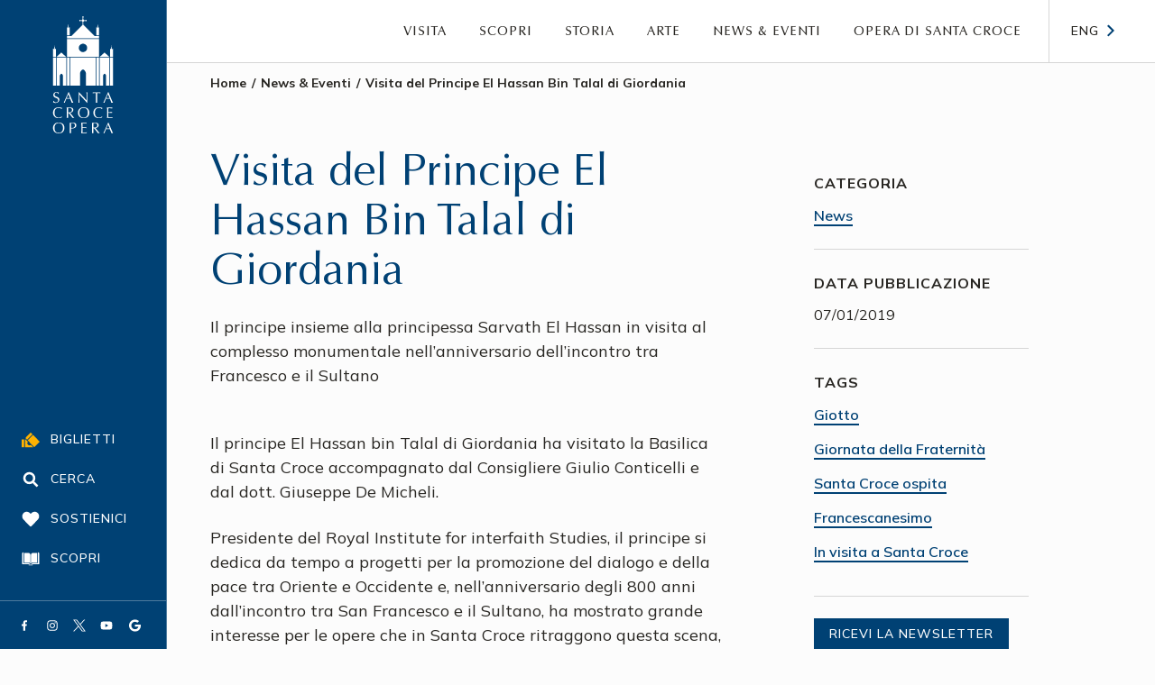

--- FILE ---
content_type: text/html; charset=UTF-8
request_url: https://www.santacroceopera.it/news-eventi/visita-del-principe-el-hassan-bin-talal-di-giordania/
body_size: 6334
content:
<!DOCTYPE html><html lang=it><head><meta charset=utf-8 /><meta content="IE=edge,chrome=1" http-equiv=X-UA-Compatible /><meta content="width=device-width,minimum-scale=1,maximum-scale=5" name=viewport /><meta content=ovJ2NUveKXg2jtwjg6jAmqC6gU0Ml-7myYnBMTXHz3k name=google-site-verification /><meta content=yes name=mobile-web-app-capable /><meta content=yes name=apple-mobile-web-app-capable /><link href="//www.datocms-assets.com" rel=dns-prefetch /><link href="//www.datocms-assets.com" rel=prefetch /><link href="//www.google-analytics.com" rel=dns-prefetch /><link href="https://fonts.gstatic.com" rel=preconnect /><link href="//cdn.iubenda.com" rel=dns-prefetch /><title>Visita del Principe El Hassan Bin Talal di Giordania</title><meta property="og:title" content="Visita del Principe El Hassan Bin Talal di Giordania"/><meta name="twitter:title" content="Visita del Principe El Hassan Bin Talal di Giordania"/><meta name=description content="Opera di Santa Croce"/><meta property="og:description" content="Opera di Santa Croce"/><meta name="twitter:description" content="Opera di Santa Croce"/><meta property="og:image" content="https://www.datocms-assets.com/35103/1612196720-giotto-stigmate-di-san-francesco.jpg"/><meta name="twitter:image" content="https://www.datocms-assets.com/35103/1612196720-giotto-stigmate-di-san-francesco.jpg"/><meta property="og:locale" content=it_IT /><meta property="og:type" content=article /><meta property="og:site_name" content="Santa Croce"/><meta property="article:modified_time" content="2022-09-08T14:28:41Z"/><meta property="article:publisher" content="https://www.facebook.com/santacroceopera"/><meta name="twitter:card" content=summary /><meta name="twitter:site" content="@santacroceopera"/><meta name=application-name content="Santa Croce"/><link href="/stylesheets/styles-3a07d030.css" rel=stylesheet /><link href="/apple-touch-icon.png" rel=apple-touch-icon sizes=180x180 /><link href="/favicon-32x32-401b3099.png" rel=icon sizes=32x32 type="image/png"/><link href="/favicon-16x16-f7f95dc3.png" rel=icon sizes=16x16 type="image/png"/><link href="/site.webmanifest" rel=manifest /><link color="#004174" href="/safari-pinned-tab-d5ae93d2.svg" rel=mask-icon /><meta content="#004174" name=msapplication-TileColor /><meta content="#004174" name=theme-color /><link href="https://www.santacroceopera.it/news-eventi/visita-del-principe-el-hassan-bin-talal-di-giordania/" hreflang=it rel=alternate /><link href="https://www.santacroceopera.it/en/" hreflang=en rel=alternate /><link href="https://www.santacroceopera.it/en/" hreflang=x-default rel=alternate /></head><body class=resize-animation-stopper><script data-use-service-core="" defer="" src="https://static.elfsight.com/platform/platform.js"></script><div class=elfsight-app-2270165f-407d-4b96-9402-681c4fd358c0></div><div data-datocms-noindex=""><a href="#content" class=skip-link>Vai al contenuto principale</a><a href="#footer" class=skip-link>Vai al footer</a></div><div class=canvas><header class=canvas__header data-datocms-noindex=""><div class=canvas__header__top><div class=wrap><div class=canvas__header__top__content><a href="/" class=canvas__header__logo title=Homepage></a><a href="https://www.santacroceopera.it/en/" class="canvas__header__top__locale-switcher " title="Go to English version">Eng</a></div></div></div><nav aria-label=secondary class=canvas__header__bottom><ul class=canvas__header__other-nav><li class=canvas__header__other-nav__item><a href="https://ticket.santacroceopera.it/" class=canvas__header__other-nav__link title="Acquista il biglietto" target=_blank rel="noopener noreferrer"><i aria-hidden=true class=icon--yellow data-icon=ticket></i><span>Biglietti</span></a></li><li class=canvas__header__other-nav__item><a href="#" class=canvas__header__other-nav__link data-bs-toggle=modal data-bs-target="#search-nav" title="Apri la ricerca" rel="noopener noreferrer" aria-controls=search-nav aria-expanded=false aria-label="Apri la ricerca"><i aria-hidden=true class=icon data-icon=lens></i><span>Cerca</span></a></li><div aria-labelledby=search-nav aria-modal=true class=search data-datocms-noindex="" id=search-nav role=dialog><div class=search__inner><div class=search__top><a href="#" class=search__close title="Chiudi la ricerca" rel="noopener noreferrer" aria-controls=search-nav aria-expanded=false aria-label="Chiudi la ricerca">Chiudi</a></div><div class=search__inner_2><div id=search-container></div></div></div></div><li class="canvas__header__other-nav__item hidden--on-desk"><a href="#" class=canvas__header__other-nav__link title="Apri/chiudi il menu principale" rel="noopener noreferrer" aria-controls=main-nav aria-expanded=false aria-label="Apri/chiudi il menu principale"><i aria-hidden=true class=icon data-icon=menu></i><span>Menu</span></a></li><li class=canvas__header__other-nav__item><a href="/sostienici/" class=canvas__header__other-nav__link title=Sostienici><i aria-hidden=true class=icon data-icon=heart></i><span>Sostienici</span></a></li><li class=canvas__header__other-nav__item><a href="/scopri-santa-croce/" class=canvas__header__other-nav__link title="Scopri Santa Croce"><i aria-hidden=true class=icon data-icon=book></i><span>Scopri</span></a></li></ul><ul class=canvas__socials><li class=canvas__socials__item><a href="https://www.facebook.com/santacroceopera/" class=button--small-blue target=_blank title=Facebook rel=noopener aria-label="Vai a (link esterno) Facebook"><i aria-hidden=true class="icon--small icon--white" data-icon=facebook></i></a></li><li class=canvas__socials__item><a href="https://www.instagram.com/santacroceopera/" class=button--small-blue target=_blank title=Instagram rel=noopener aria-label="Vai a (link esterno) Instagram"><i aria-hidden=true class="icon--small icon--white" data-icon=instagram></i></a></li><li class=canvas__socials__item><a href="https://twitter.com/santacroceopera" class=button--small-blue target=_blank title=Twitter rel=noopener aria-label="Vai a (link esterno) Twitter"><i aria-hidden=true class="icon--small icon--white" data-icon=twitter></i></a></li><li class=canvas__socials__item><a href="https://www.youtube.com/channel/UCRvQ3SvOAE43kahv6PSOmNQ" class=button--small-blue target=_blank title=Youtube rel=noopener aria-label="Vai a (link esterno) Youtube"><i aria-hidden=true class="icon--small icon--white" data-icon=youtube></i></a></li><li class=canvas__socials__item><a href="https://www.google.com/maps/place/Basilica+di+Santa+Croce+di+Firenze/@43.7685683,11.2596928,17z/data=!3m1!4b1!4m6!3m5!1s0x132a540723ccc331:0x8f8279649c131255!8m2!3d43.7685683!4d11.2622677!16zL20vMDM0NW1y?entry=ttu&amp;g_ep=EgoyMDI1MTAyMi4wIKXMDSoASAFQAw%3D%3D" class=button--small-blue target=_blank title=Google rel=noopener aria-label="Vai a (link esterno) Google"><i aria-hidden=true class="icon--small icon--white" data-icon=google></i></a></li></ul></nav><nav aria-label=primary class=canvas__header__nav><div class=canvas__header__wrap><ul class=canvas__nav__fl id=main-nav><li class=canvas__nav__fl__item><a href="/" class=canvas__nav__fl__link>Home</a></li><li class=canvas__nav__fl__item--toggable><a href="#" class=canvas__nav__fl__link aria-controls=main-nav_visit_nav aria-expanded=false aria-label="Apri/chiudi Visita">Visita</a><ul class=canvas__nav__sl id=main-nav_visit_nav><li class=canvas__nav__sl__item><a href="/organizza-la-visita/" class=canvas__nav__sl__link title="Organizza la visita">Organizza la visita</a></li><li class=canvas__nav__sl__item><a href="/liturgia/" class=canvas__nav__sl__link title=Liturgia>Liturgia</a></li><li class=canvas__nav__sl__item><a href="/servizi-alla-visita/" class=canvas__nav__sl__link title="Servizi alla visita">Servizi alla visita</a></li><li class=canvas__nav__sl__item><a href="/educazione/" class=canvas__nav__sl__link title=Educazione>Educazione</a></li><li class=canvas__nav__sl__item><a href="/studio/" class=canvas__nav__sl__link title=Studio>Studio</a></li><li class=canvas__nav__sl__item><a href="/regolamento-e-faq/" class=canvas__nav__sl__link title="Norme e FAQ">Norme e FAQ</a></li></ul></li><li class=canvas__nav__fl__item--toggable><a href="#" class=canvas__nav__fl__link aria-controls=main-nav_discover_nav aria-expanded=false aria-label="Apri/chiudi Scopri">Scopri</a><ul class=canvas__nav__sl id=main-nav_discover_nav><li class=canvas__nav__sl__item><a href="/scopri-santa-croce/" class=canvas__nav__sl__link title="Scopri Santa Croce">Scopri Santa Croce</a></li><li class=canvas__nav__sl__item><a href="/luoghi/" class=canvas__nav__sl__link title="I Luoghi">I Luoghi</a></li><li class=canvas__nav__sl__item><a href="/percorsi-tematici/" class=canvas__nav__sl__link title="Percorsi tematici">Percorsi tematici</a></li><li class=canvas__nav__sl__item><a href="/scopri-santa-croce/visite-speciali/" class=canvas__nav__sl__link title="Visite tematiche">Visite tematiche</a></li><li class=canvas__nav__sl__item><a href="/il-seme-del-bene-comune/" class=canvas__nav__sl__link title="il seme del bene comune">il seme del bene comune</a></li><li class=canvas__nav__sl__item><a href="/quartiere/" class=canvas__nav__sl__link>Santa Croce e il suo quartiere</a></li></ul></li><li class=canvas__nav__fl__item--toggable><a href="#" class=canvas__nav__fl__link aria-controls=main-nav_history_nav aria-expanded=false aria-label="Apri/chiudi Storia">Storia</a><ul class=canvas__nav__sl id=main-nav_history_nav><li class=canvas__nav__sl__item><a href="/storia-di-santa-croce/" class=canvas__nav__sl__link title="Storia di Santa Croce">Storia di Santa Croce</a></li><li class=canvas__nav__sl__item><a href="/francescani/" class=canvas__nav__sl__link title=Francescani>Francescani</a></li><li class=canvas__nav__sl__item><a href="/grandi-sepolcri-e-memorie/" class=canvas__nav__sl__link title="Grandi sepolcri e memorie">Grandi sepolcri e memorie</a></li></ul></li><li class=canvas__nav__fl__item--toggable><a href="#" class=canvas__nav__fl__link aria-controls=main-nav_art_nav aria-expanded=false aria-label="Apri/chiudi Arte">Arte</a><ul class=canvas__nav__sl id=main-nav_art_nav><li class=canvas__nav__sl__item><a href="/patrimonio-artistico/" class=canvas__nav__sl__link title="Il patrimonio artistico di Santa Croce">Il patrimonio artistico di Santa Croce</a></li><li class=canvas__nav__sl__item><a href="/conservazione-e-restauro/" class=canvas__nav__sl__link title="Conservazione e restauro">Conservazione e restauro</a></li><li class=canvas__nav__sl__item><a href="/opere/" class=canvas__nav__sl__link title=Opere>Opere</a></li><li class=canvas__nav__sl__item><a href="/giotto-e-il-restauro-della-cappella-bardi/" class=canvas__nav__sl__link title="Giotto e il restauro della cappella Bardi">Giotto e il restauro della cappella Bardi</a></li></ul></li><li class=canvas__nav__fl__item><a href="/news-eventi/" class=canvas__nav__fl__link title="News &amp; Eventi">News & Eventi</a></li><li class=canvas__nav__fl__item--toggable><a href="#" class=canvas__nav__fl__link aria-controls=main-nav_about_nav aria-expanded=false aria-label="Apri/chiudi Opera di Santa Croce">Opera di Santa Croce</a><ul class=canvas__nav__sl id=main-nav_about_nav><li class=canvas__nav__sl__item><a href="/chi-siamo/" class=canvas__nav__sl__link title="Chi siamo">Chi siamo</a></li><li class=canvas__nav__sl__item><a href="/collabora-con-noi/" class=canvas__nav__sl__link title="Collabora con noi">Collabora con noi</a></li><li class=canvas__nav__sl__item><a href="/sostienici/" class=canvas__nav__sl__link title=Sostienici>Sostienici</a></li></ul></li><li class=canvas__nav__fl__item--special><a href="/press/" class=canvas__nav__fl__link title=Press>Press</a></li><li class=canvas__nav__fl__item--special><a href="/trasparenza/" class=canvas__nav__fl__link title="Amministrazione Trasparente">Amministrazione Trasparente</a></li><li class=canvas__nav__fl__item--special><a href="/privacy" class=canvas__nav__fl__link title=Privacy>Privacy</a></li><li class=canvas__nav__fl__item--special><a href="/albo-fornitori" class=canvas__nav__fl__link title="Albo fornitori">Albo fornitori</a></li></ul><a href="https://www.santacroceopera.it/en/" class="canvas__locale-switcher " title="Go to English version">Eng</a></div></nav></header><div class=canvas__main><main id=content><div class=wrap--special><div class=grid--uber><div class="grid__item lap-8-12"><header class=hero><div class=hero__content><div class=hero__top><nav aria-label=breadcrumb class=breadcrumb-nav><ol class=breadcrumb-nav__list><li class=breadcrumb-nav__item><a href="/" class=breadcrumb-nav__link>Home</a></li><li class=breadcrumb-nav__item><a href="/news-eventi/" class=breadcrumb-nav__link>News & Eventi</a></li><li aria-current=page class="breadcrumb-nav__item is-active">Visita del Principe El Hassan Bin Talal di Giordania</li></ol></nav></div><div class=hero__heading><h1 class=hero__title>Visita del Principe El Hassan Bin Talal di Giordania</h1><div class="hero__text formatted-content"><p>Il principe insieme alla principessa Sarvath El Hassan in visita al complesso monumentale nell&rsquo;anniversario dell&rsquo;incontro tra Francesco e il Sultano</p></div></div></div></header><div class=blocks-container--spaced><div class=blocks-container__item><section class=anchor-offset><div class=formatted-content><p>Il principe El Hassan bin Talal di Giordania ha visitato la Basilica di Santa Croce accompagnato dal Consigliere Giulio Conticelli e dal dott. Giuseppe De Micheli.</p><p>Presidente del Royal Institute for interfaith Studies, il principe si dedica da tempo a progetti per la promozione del dialogo e della pace tra Oriente e Occidente e, nell&rsquo;anniversario degli 800 anni dall&rsquo;incontro tra San Francesco e il Sultano, ha mostrato grande interesse per le opere che in Santa Croce ritraggono questa scena, nella Pala Bardi e nel ciclo di affreschi di Giotto.</p></div></section></div><div class=blocks-container__item><figure><div class=img--unwrapped><img src="https://www.datocms-assets.com/35103/1610727139-principe.jpg?w=10&amp;h=6&amp;fit=max" data-sizes=100vw data-src="https://www.datocms-assets.com/35103/1610727139-principe.jpg?w=1000&amp;h=600&amp;fit=max&amp;auto=format%2Ccompress" data-srcset="https://www.datocms-assets.com/35103/1610727139-principe.jpg?w=480&amp;h=288&amp;fit=max&amp;auto=format%2Ccompress 480w, https://www.datocms-assets.com/35103/1610727139-principe.jpg?w=719&amp;h=432&amp;fit=max&amp;auto=format%2Ccompress 719w, https://www.datocms-assets.com/35103/1610727139-principe.jpg?w=1000&amp;h=600&amp;fit=max&amp;auto=format%2Ccompress 1023w, https://www.datocms-assets.com/35103/1610727139-principe.jpg?w=666&amp;h=400&amp;fit=max&amp;auto=format%2Ccompress 1500w" class="lazyload img--block" alt="La visita del principe di GIordania Al Hassal Bin Talal con la principessa Sarvath El Hassan al complesso monumentale di Santa Croce a Firenze" title="La visita del principe di GIordania Al Hassal Bin Talal con la principessa Sarvath El Hassan al complesso monumentale di Santa Croce a Firenze"/></div></figure></div></div></div><div class="grid__item lap-4-12"><aside class=aside-list><div class=aside-list__item><section class=text-widget><header class=text-widget__heading><h2 class=text-widget__title>Categoria</h2></header><div class=text-widget__text><a href="/news-eventi/categorie/news/" class=text-link>News</a></div></section></div><div class=aside-list__item><section class=text-widget><header class=text-widget__heading><h2 class=text-widget__title>Data pubblicazione</h2></header><div class=text-widget__text>07/01/2019</div></section></div><div class=aside-list__item><section class=text-widget><header class=text-widget__heading><h2 class=text-widget__title>Tags</h2></header><div class=text-widget__text><ul class=buttons-list--alpha><li class=buttons-list__item><a href="/news-eventi/tags/giotto/" class=text-link>Giotto</a></li><li class=buttons-list__item><a href="/news-eventi/tags/seconda-giornata-della-fraternita/" class=text-link>Giornata della Fraternità</a></li><li class=buttons-list__item><a href="/news-eventi/tags/santa-croce-ospita/" class=text-link>Santa Croce ospita</a></li><li class=buttons-list__item><a href="/news-eventi/tags/francescanesimo/" class=text-link>Francescanesimo</a></li><li class=buttons-list__item><a href="/news-eventi/tags/in-visita-a-santa-croce/" class=text-link>In visita a Santa Croce</a></li></ul></div></section></div><div class=aside-list__item><a href="#newsletter-signup" class="button--small button--compact button--uppercase button--hover-move-arrow" title="Ricevi la newsletter"><span>Ricevi la newsletter</span></a></div><div class=aside-list__item><section class=text-widget><header class=text-widget__heading><h2 class=text-widget__title>Condividi su</h2></header><div class=div><button class=button data-hashtag=hashtag data-sharer=facebook data-url="https://www.santacroceopera.it/news-eventi/visita-del-principe-el-hassan-bin-talal-di-giordania"><i aria-hidden=true class=icon--small data-icon=facebook></i></button><button class=button data-hashtags="awesome, sharer.js" data-sharer=twitter data-title="Checkout Sharer.js!" data-url="https://www.santacroceopera.it/news-eventi/visita-del-principe-el-hassan-bin-talal-di-giordania"><i aria-hidden=true class=icon--small data-icon=twitter></i></button><button class=button data-sharer=whatsapp data-title=whatsapp data-url="https://www.santacroceopera.it/news-eventi/visita-del-principe-el-hassan-bin-talal-di-giordania"><i aria-hidden=true class=icon--small data-icon=whatsapp></i></button></div></section></div></aside></div></div></div></main><footer class=site-footer data-datocms-noindex="" id=footer><div class=site-footer__top><div class=wrap><div class=grid><div class="grid__item lap-7-12 lap-push-5-12"><section class="site-footer__element anchor-offset"><span class=anchor-offset__target id=newsletter-signup></span><h2 class=site-footer__title>Ricevi la nostra newsletter</h2><form action="https://santacroceopera.us9.list-manage.com/subscribe/post?u=896381ffe57bbe8569b0ec8d9&amp;id=7d1c5d89c8&amp;f_id=00aed1e3f0" class=form--rev method=post><div class=form__field><label class=form__label for=newsletter_email>Indirizzo email</label><div class=form__inline><input class="form__input required email" id=newsletter_email name=EMAIL placeholder="Inserisci la tua email" required="" type=email value=""/><div aria-hidden=true style="position: absolute; left: -5000px;"><input aria-label=Nolabel name=b_896381ffe57bbe8569b0ec8d9_7d1c5d89c8 tabindex=-1 type=text value=""/></div><div class=hidden><input name=tags type=hidden value=4559993 /></div><button aria-label=Invia class=button--white><i class=icon--big-blue data-icon=arrow-right></i></button></div></div><div class=form__field><label class="input--checkbox input--rev input--small"><input required="" type=checkbox /><span class=input__label>Letta l' <a href="/informativa-marketing" class="iubenda-nostyle no-brand iubenda-embed text-link--rev" title="informativa privacy">informativa privacy</a> accetto ai sensi del Regolamento UE 2016/679 (GDPR)</span></label></div></form></section></div><div class="grid__item lap-5-12 lap-pull-7-12"><section class=site-footer__element><h2 class=site-footer__title>I nostri social</h2><div class="site-footer__actions margin--top-2"><ul class=site-footer__socials><li class=site-footer__socials__item><a href="https://www.facebook.com/santacroceopera/" class=button--small-blue target=_blank title=Facebook rel=noopener aria-label="Vai a (link esterno) Facebook"><i aria-hidden=true class="icon--small icon--big-white" data-icon=facebook></i></a></li><li class=site-footer__socials__item><a href="https://www.instagram.com/santacroceopera/" class=button--small-blue target=_blank title=Instagram rel=noopener aria-label="Vai a (link esterno) Instagram"><i aria-hidden=true class="icon--small icon--big-white" data-icon=instagram></i></a></li><li class=site-footer__socials__item><a href="https://twitter.com/santacroceopera" class=button--small-blue target=_blank title=Twitter rel=noopener aria-label="Vai a (link esterno) Twitter"><i aria-hidden=true class="icon--small icon--big-white" data-icon=twitter></i></a></li><li class=site-footer__socials__item><a href="https://www.youtube.com/channel/UCRvQ3SvOAE43kahv6PSOmNQ" class=button--small-blue target=_blank title=Youtube rel=noopener aria-label="Vai a (link esterno) Youtube"><i aria-hidden=true class="icon--small icon--big-white" data-icon=youtube></i></a></li><li class=site-footer__socials__item><a href="https://www.google.com/maps/place/Basilica+di+Santa+Croce+di+Firenze/@43.7685683,11.2596928,17z/data=!3m1!4b1!4m6!3m5!1s0x132a540723ccc331:0x8f8279649c131255!8m2!3d43.7685683!4d11.2622677!16zL20vMDM0NW1y?entry=ttu&amp;g_ep=EgoyMDI1MTAyMi4wIKXMDSoASAFQAw%3D%3D" class=button--small-blue target=_blank title=Google rel=noopener aria-label="Vai a (link esterno) Google"><i aria-hidden=true class="icon--small icon--big-white" data-icon=google></i></a></li></ul></div></section></div></div><hr class=footer__divider /><div class=grid><div class="grid__item lap-6-12 monitor-5-12"><section class=site-footer__element><h2 class=site-footer__title-small>Opera di Santa Croce</h2><div class=site-footer__text><p>Piazza Santa Croce 16<br/>50122 Firenze &ndash; Italia</p></div></section><section class=site-footer__element><h2 class=site-footer__title-small>Contatti</h2><div class=site-footer__text><p>PRENOTAZIONI E INFORMAZIONI ALLA VISITA<br/>+39 055 2466105<br/>booking@santacroceopera.it</p> <p>UFFICI AMMINISTRATIVI<br/>Via de&rsquo; Benci 15<br/>50122 Firenze &ndash; Italia</p></div><p class=site-footer__text><a href="tel:+39%20055%202008789" rel="noopener noreferrer" target=_blank title="+39 055 2008789">+39 055 2008789</a></p><p class=site-footer__text><a href="mailto:segreteria@santacroceopera.it" rel="noopener noreferrer" target=_blank title="segreteria@santacroceopera.it">segreteria@santacroceopera.it</a></p></section><div class=site-footer__actions><a href="https://ticket.santacroceopera.it/" class="button--blue-dark button--uppercase" target=_blank rel="noopener noreferrer"><i class=icon--yellow data-icon=ticket></i><span>Acquista il biglietto</span><i class=icon--big-yellow data-icon=arrow-right></i></a></div><div class=site-footer__actions><a href="https://ticket.santacroceopera.it/contattaci/" class="button--blue-dark button--uppercase" target=_blank rel="noopener noreferrer"><span>Assistenza biglietti on-line</span><i class=icon--big-yellow data-icon=arrow-right></i></a></div></div><div class="grid__item lap-6-12 monitor-7-12"><nav aria-label="Menu di navigazione espanso" class=site-footer__nav><ul class=site-footer__nav__fl id=footer-nav><li class=site-footer__nav__fl__item--toggable><a href="#" class=site-footer__nav__fl__link aria-controls=footer-nav_visit_nav aria-expanded=false aria-label="Apri/chiudi Visita">Visita</a><ul class=site-footer__nav__sl id=footer-nav_visit_nav><li class=site-footer__nav__sl__item><a href="/organizza-la-visita/" class=site-footer__nav__sl__link title="Organizza la visita">Organizza la visita</a></li><li class=site-footer__nav__sl__item><a href="/liturgia/" class=site-footer__nav__sl__link title=Liturgia>Liturgia</a></li><li class=site-footer__nav__sl__item><a href="/servizi-alla-visita/" class=site-footer__nav__sl__link title="Servizi alla visita">Servizi alla visita</a></li><li class=site-footer__nav__sl__item><a href="/educazione/" class=site-footer__nav__sl__link title=Educazione>Educazione</a></li><li class=site-footer__nav__sl__item><a href="/studio/" class=site-footer__nav__sl__link title=Studio>Studio</a></li><li class=site-footer__nav__sl__item><a href="/regolamento-e-faq/" class=site-footer__nav__sl__link title="Norme e FAQ">Norme e FAQ</a></li></ul></li><li class=site-footer__nav__fl__item--toggable><a href="#" class=site-footer__nav__fl__link aria-controls=footer-nav_discover_nav aria-expanded=false aria-label="Apri/chiudi Scopri">Scopri</a><ul class=site-footer__nav__sl id=footer-nav_discover_nav><li class=site-footer__nav__sl__item><a href="/scopri-santa-croce/" class=site-footer__nav__sl__link title="Scopri Santa Croce">Scopri Santa Croce</a></li><li class=site-footer__nav__sl__item><a href="/luoghi/" class=site-footer__nav__sl__link title="I Luoghi">I Luoghi</a></li><li class=site-footer__nav__sl__item><a href="/percorsi-tematici/" class=site-footer__nav__sl__link title="Percorsi tematici">Percorsi tematici</a></li><li class=site-footer__nav__sl__item><a href="/scopri-santa-croce/visite-speciali/" class=site-footer__nav__sl__link title="Visite tematiche">Visite tematiche</a></li><li class=site-footer__nav__sl__item><a href="/il-seme-del-bene-comune/" class=site-footer__nav__sl__link title="il seme del bene comune">il seme del bene comune</a></li><li class=site-footer__nav__sl__item><a href="/quartiere/" class=site-footer__nav__sl__link>Santa Croce e il suo quartiere</a></li></ul></li><li class=site-footer__nav__fl__item--toggable><a href="#" class=site-footer__nav__fl__link aria-controls=footer-nav_history_nav aria-expanded=false aria-label="Apri/chiudi Storia">Storia</a><ul class=site-footer__nav__sl id=footer-nav_history_nav><li class=site-footer__nav__sl__item><a href="/storia-di-santa-croce/" class=site-footer__nav__sl__link title="Storia di Santa Croce">Storia di Santa Croce</a></li><li class=site-footer__nav__sl__item><a href="/francescani/" class=site-footer__nav__sl__link title=Francescani>Francescani</a></li><li class=site-footer__nav__sl__item><a href="/grandi-sepolcri-e-memorie/" class=site-footer__nav__sl__link title="Grandi sepolcri e memorie">Grandi sepolcri e memorie</a></li></ul></li><li class=site-footer__nav__fl__item--toggable><a href="#" class=site-footer__nav__fl__link aria-controls=footer-nav_art_nav aria-expanded=false aria-label="Apri/chiudi Arte">Arte</a><ul class=site-footer__nav__sl id=footer-nav_art_nav><li class=site-footer__nav__sl__item><a href="/patrimonio-artistico/" class=site-footer__nav__sl__link title="Il patrimonio artistico di Santa Croce">Il patrimonio artistico di Santa Croce</a></li><li class=site-footer__nav__sl__item><a href="/conservazione-e-restauro/" class=site-footer__nav__sl__link title="Conservazione e restauro">Conservazione e restauro</a></li><li class=site-footer__nav__sl__item><a href="/opere/" class=site-footer__nav__sl__link title=Opere>Opere</a></li><li class=site-footer__nav__sl__item><a href="/giotto-e-il-restauro-della-cappella-bardi/" class=site-footer__nav__sl__link title="Giotto e il restauro della cappella Bardi">Giotto e il restauro della cappella Bardi</a></li></ul></li><li class=site-footer__nav__fl__item><a href="/news-eventi/" class=site-footer__nav__fl__link title="News &amp; Eventi">News & Eventi</a></li><li class=site-footer__nav__fl__item--toggable><a href="#" class=site-footer__nav__fl__link aria-controls=footer-nav_about_nav aria-expanded=false aria-label="Apri/chiudi Opera di Santa Croce">Opera di Santa Croce</a><ul class=site-footer__nav__sl id=footer-nav_about_nav><li class=site-footer__nav__sl__item><a href="/chi-siamo/" class=site-footer__nav__sl__link title="Chi siamo">Chi siamo</a></li><li class=site-footer__nav__sl__item><a href="/collabora-con-noi/" class=site-footer__nav__sl__link title="Collabora con noi">Collabora con noi</a></li><li class=site-footer__nav__sl__item><a href="/sostienici/" class=site-footer__nav__sl__link title=Sostienici>Sostienici</a></li></ul></li><li class=site-footer__nav__fl__item--special><a href="/press/" class=site-footer__nav__fl__link title=Press>Press</a></li><li class=site-footer__nav__fl__item--special><a href="/trasparenza/" class=site-footer__nav__fl__link title="Amministrazione Trasparente">Amministrazione Trasparente</a></li><li class=site-footer__nav__fl__item--special><a href="/privacy" class=site-footer__nav__fl__link title=Privacy>Privacy</a></li><li class=site-footer__nav__fl__item--special><a href="/albo-fornitori" class=site-footer__nav__fl__link title="Albo fornitori">Albo fornitori</a></li></ul></nav></div></div></div></div><div class=site-footer__bottom><div class=wrap><div class=site-footer__text><div class=site-footer__text__element>©2009-2026 Opera di Santa Croce - </div> <a href="/informativa-marketing" class=site-footer__text__element title="Informativa marketing">Informativa marketing</a> - <a href="https://www.cantierecreativo.net" class=site-footer__text__element title="Vai a (link esterno) Cantiere Creativo Agenzia web Ruby on Rails Firenze" target=_blank rel=noreferrer>Design & Dev Cantiere Creativo</a> - <a href="https://datocms.com" class=site-footer__text__element target=_blank rel=noreferrer title="Vai a (link esterno) DatoCMS">Made with DatoCMS</a></div><div class=site-footer__text><div class=site-footer__text__element></div> <a href="/privacy-cookie-policy" class=site-footer__text__element title="Privacy Cookie Policy">Privacy Cookie Policy</a> - <a href="#" class="site-footer__text__element iubenda-cs-preferences-link" title="Modifica le preferenze privacy">Modifica le preferenze privacy</a></div></div></div></footer></div></div><div aria-hidden=true class=pswp data-datocms-noindex="" role=dialog tabindex=-1><div class=pswp__bg></div><div class=pswp__scroll-wrap><div class=pswp__container><div class=pswp__item></div><div class=pswp__item></div><div class=pswp__item></div></div><div class="pswp__ui pswp__ui--hidden"><div class=pswp__top-bar><div class=pswp__counter></div><button class="pswp__button pswp__button--close" title=Chiudi></button><button class="pswp__button pswp__button--share" title=Condividi></button><button class="pswp__button pswp__button--fs" title="Schermo intero"></button><button class="pswp__button pswp__button--zoom" title=Zoom></button><div class=pswp__preloader><div class=pswp__preloader__icn><div class=pswp__preloader__cut><div class=pswp__preloader__donut></div></div></div></div></div><div class="pswp__share-modal pswp__share-modal--hidden pswp__single-tap"><div class=pswp__share-tooltip></div></div><button class="pswp__button pswp__button--arrow--left" title=Precedente></button><button class="pswp__button pswp__button--arrow--right" title=Prossima></button><div class=pswp__caption><div class=pswp__caption__center></div></div></div></div></div><script src="/javascripts/application-74dee9d1.js"></script><script class=_iub_cs_activate data-iub-purposes=3 src="https://cdn.jsdelivr.net/npm/sharer.js@latest/sharer.min.js"></script><script class=_iub_cs_activate data-iub-purposes=3 src="//s7.addthis.com/js/300/addthis_widget.js#pubid=ra-5f8da4b06e1381c5" type="plain/text"></script><script async=async class=_iub_cs_activate data-iub-purposes=4 src="//www.googletagmanager.com/gtag/js?id=G-RES9M02P94" type="plain/text"></script><script class=_iub_cs_activate data-iub-purposes=4>function gtag(){dataLayer.push(arguments)}window.dataLayer=window.dataLayer||[],gtag("js",new Date),gtag("config","G-RES9M02P94");</script><script>var _iub = _iub || [];
_iub.csConfiguration = {
  "askConsentAtCookiePolicyUpdate": true,
  "countryDetection": true,
  "enableFadp": true,
  "enableLgpd": true,
  "whitelabel": true,
  "lgpdAppliesGlobally": false,
  "cookiePolicyInOtherWindow": true,
  "perPurposeConsent": true,
  "purposes": "1, 3, 4",
  "cookiePolicyId": 44783964,
  "siteId": '4279981',
  "lang": 'it',
  "cookiePolicyUrl": "https://www.santacroceopera.it/privacy-cookie-policy/",
  "banner": {
    "showPurposesToggles": true,
    "acceptButtonDisplay": true,
    "closeButtonDisplay":false,
    "customizeButtonDisplay": true,
    "explicitWithdrawal":true,
    "listPurposes":true,
    "position":"bottom",
    "rejectButtonDisplay":true,
    "prependOnBody":true,
    "acceptButtonCaptionColor":"white",
    "acceptButtonColor":"#175e96",
    "backgroundColor":"#004174",
    "customizeButtonCaptionColor":"white",
    "customizeButtonColor":"#175e96",
    "rejectButtonCaptionColor":"white",
    "rejectButtonColor":"#0073CE",
    "textColor":"white",
  }
};</script><script async=async charset=UTF-8 src="//cdn.iubenda.com/cs/stable/iubenda_cs.js"></script><script src="//cs.iubenda.com/sync/4279981.js"></script><script src="https://sostieni.santantonio.org/libs.iraiser.eu/libs/payment/frame/1.5/IRaiserFrame.js"></script></body></html>

--- FILE ---
content_type: text/css; charset=UTF-8
request_url: https://www.santacroceopera.it/stylesheets/styles-3a07d030.css
body_size: 37482
content:
@import url(https://fonts.googleapis.com/css2?family=Mulish:ital,wght@0,400;0,500;0,600;0,700;1,400;1,700&display=swap);
/*!
 * BEMO 2 core
 * https://github.com/cantierecreativo/bemo
 *
 * Released under MIT license. Copyright (c) 2019
 */@supports (--css: variables){:root{--color-white: #fff;--color-gray: #f3f3f3;--color-black: #292723;--color-blue: #004174;--color-yellow: #ffb200;--font-size-regular: 18px;--font-size-alpha: 50px;--font-size-beta: 40px;--font-size-gamma: 30px;--font-size-delta: 25px;--font-size-epsilon: 20px;--font-size-smallprint: 16px;--font-size-milli: 14px;--breakpoint-palm: 0px;--breakpoint-tab: 480px;--breakpoint-lap: 720px;--breakpoint-desk: 1024px;--breakpoint-monitor: 1280px;--breakpoint-wall: 1440px;--breakpoint-full: 1920px;--transition-material: cubic-bezier(0.55, 0, 0.1, 1);--transition-inertial: cubic-bezier(0.19, 1, 0.22, 1);--transition-bounce: cubic-bezier(0.175, 0.885, 0.32, 1.275);--transition-ease-in-out: cubic-bezier(0.645, 0.045, 0.355, 1);--transition-ease-in: cubic-bezier(0.55, 0.055, 0.675, 0.19);--transition-ease-out: cubic-bezier(0.215, 0.61, 0.355, 1)}[data-theme="default"]{--color-white: #fff;--color-gray: #f3f3f3;--color-black: #292723;--color-blue: #004174;--color-yellow: #ffb200;--font-size-regular: 18px;--font-size-alpha: 50px;--font-size-beta: 40px;--font-size-gamma: 30px;--font-size-delta: 25px;--font-size-epsilon: 20px;--font-size-smallprint: 16px;--font-size-milli: 14px;--breakpoint-palm: 0px;--breakpoint-tab: 480px;--breakpoint-lap: 720px;--breakpoint-desk: 1024px;--breakpoint-monitor: 1280px;--breakpoint-wall: 1440px;--breakpoint-full: 1920px;--transition-material: cubic-bezier(0.55, 0, 0.1, 1);--transition-inertial: cubic-bezier(0.19, 1, 0.22, 1);--transition-bounce: cubic-bezier(0.175, 0.885, 0.32, 1.275);--transition-ease-in-out: cubic-bezier(0.645, 0.045, 0.355, 1);--transition-ease-in: cubic-bezier(0.55, 0.055, 0.675, 0.19);--transition-ease-out: cubic-bezier(0.215, 0.61, 0.355, 1)}}html{font-family:sans-serif;line-height:1.15;-webkit-text-size-adjust:100%;-ms-text-size-adjust:100%;-ms-overflow-style:scrollbar;-webkit-tap-highlight-color:rgba(0,0,0,0)}@-ms-viewport{width:device-width}body{margin:0px;margin:0rem}article,aside,dialog,figcaption,figure,footer,header,hgroup,main,nav,section{display:block}h1{margin-top:.67em;margin-bottom:.67em;margin-left:0px;margin-left:0rem;margin-right:0px;margin-right:0rem;font-size:2em}figcaption,figure,main{display:block}figure{margin-top:1em;margin-bottom:1em;margin-left:40px;margin-left:2.5rem;margin-right:40px;margin-right:2.5rem}hr{-webkit-box-sizing:content-box;box-sizing:content-box;height:0;overflow:visible}pre{font-family:monospace, monospace;font-size:1em}a{color:inherit;text-decoration:none;background-color:transparent;-webkit-text-decoration-skip:objects}a:active,a:hover{outline-width:0;color:inherit}abbr[title]{border-bottom:none;text-decoration:underline;-webkit-text-decoration:underline dotted;text-decoration:underline dotted}b,strong{font-weight:inherit}b,strong{font-weight:bolder}code,kbd,samp{font-family:monospace, monospace;font-size:1em}dfn{font-style:italic}mark{background-color:#FF0000;color:#000000}small{font-size:80%}sub,sup{font-size:75%;line-height:0;position:relative;vertical-align:baseline}sub{bottom:-0.25em}sup{top:-0.5em}audio,video{display:inline-block}audio:not([controls]){display:none;height:0}img{border-style:none}svg:not(:root){overflow:hidden}button{-webkit-appearance:unset;-moz-appearance:unset;appearance:unset;padding:0;-webkit-box-shadow:none;box-shadow:none;border-radius:0}button:focus{outline:1px dotted;outline:5px auto -webkit-focus-ring-color}input,button,select,optgroup,textarea{font-family:sans-serif;font-size:inherit;line-height:inherit;margin:0}select{-webkit-appearance:unset;-moz-appearance:unset;appearance:unset;padding:0}button,input{overflow:visible}button,select{text-transform:none}button,html [type="button"],[type="reset"],[type="submit"]{-webkit-appearance:button}button::-moz-focus-inner,[type="button"]::-moz-focus-inner,[type="reset"]::-moz-focus-inner,[type="submit"]::-moz-focus-inner{padding:0px;padding:0rem;border-style:none}button:-moz-focusring,[type="button"]:-moz-focusring,[type="reset"]:-moz-focusring,[type="submit"]:-moz-focusring{outline:1px dotted ButtonText}textarea{overflow:auto;resize:vertical}fieldset{margin:0px;margin:0rem;padding:0px;padding:0rem;min-width:0;border:0}legend{padding:0px;padding:0rem;-webkit-box-sizing:border-box;box-sizing:border-box;color:inherit;display:block;font-size:1.5rem;line-height:inherit;max-width:100%;width:100%;white-space:normal}progress{display:inline-block;vertical-align:baseline}[type="checkbox"],[type="radio"]{padding:0px;padding:0rem;-webkit-box-sizing:border-box;box-sizing:border-box}[type="number"]::-webkit-inner-spin-button,[type="number"]::-webkit-outer-spin-button{height:auto}[type="search"]{-webkit-appearance:textfield;outline-offset:-2px}[type="search"]::-webkit-search-cancel-button,[type="search"]::-webkit-search-decoration{-webkit-appearance:none}::-webkit-file-upload-button{-webkit-appearance:button;font:inherit}details,menu{display:block}summary{display:list-item}canvas{display:inline-block}template,[hidden]{display:none}*,*::before,*::after{-webkit-box-sizing:border-box;box-sizing:border-box}html,body{min-height:100%;position:relative;width:100%}html{font-size:16px;-webkit-tap-highlight-color:transparent;scroll-behavior:smooth}@media (prefers-reduced-motion){html{scroll-behavior:auto}}body{font-family:"Mulish",sans-serif;font-style:normal;font-weight:normal;letter-spacing:normal;text-align:left;text-decoration:none;text-indent:0;text-transform:none;white-space:normal;word-break:normal;word-spacing:normal;font-size:16px;font-size:1rem;line-height:26px;line-height:1.625rem;color:#292723;background-color:#fcfcfc;line-height:1.5;min-height:100%;text-rendering:optimizeLegibility;-moz-text-size-adjust:100%;-ms-text-size-adjust:100%;text-size-adjust:100%;-webkit-font-smoothing:antialiased;-webkit-text-size-adjust:100%;-moz-osx-font-smoothing:grayscale}@media screen and (min-width: 720px){body{font-size:18px;font-size:1.125rem;line-height:26px;line-height:1.625rem;line-height:1.5}}a{color:#292723;text-decoration:none;-webkit-transition:all 0.2s cubic-bezier(0.645, 0.045, 0.355, 1);transition:all 0.2s cubic-bezier(0.645, 0.045, 0.355, 1)}a::before{-webkit-transition:all 0.2s cubic-bezier(0.645, 0.045, 0.355, 1);transition:all 0.2s cubic-bezier(0.645, 0.045, 0.355, 1)}ul,ol,blockquote{margin:0px;margin:0rem;padding-left:0px;padding-left:0rem}li{list-style-type:none}h1,h2,h3,h4,h5,h6,hgroup,ul,ol,dd,p,figure,pre,table,fieldset,hr,form{margin:0px;margin:0rem}h1,h2,h3,h4,h5,h6{font-family:inherit;font-size:inherit;font-weight:inherit}input[type=email],input[type=number],input[type=password],input[type=search],input[type=tel],input[type=text],input[type=url],input[type=color],input[type=date],input[type=datetime],input[type=datetime-local],input[type=month],input[type=time],input[type=week],textarea{-webkit-appearance:unset;-moz-appearance:unset;appearance:unset;background-image:none;-webkit-box-sizing:border-box;box-sizing:border-box;display:block;font-size:inherit;outline:0;width:100%}input[type=email][disabled],input[type=number][disabled],input[type=password][disabled],input[type=search][disabled],input[type=tel][disabled],input[type=text][disabled],input[type=url][disabled],input[type=color][disabled],input[type=date][disabled],input[type=datetime][disabled],input[type=datetime-local][disabled],input[type=month][disabled],input[type=time][disabled],input[type=week][disabled],textarea[disabled]{opacity:0.9}input[type=number]::-ms-tooltip{display:none}input[type=number]{-moz-appearance:textfield;-webkit-appearance:textfield;appearance:textfield}input[type=number]::-webkit-outer-spin-button,input[type=number]::-webkit-inner-spin-button{margin:0px;margin:0rem;-webkit-appearance:unset;appearance:unset}button,input[type="submit"]{background-image:none;border-radius:0}input[type=email]:hover,input[type=number]:hover,input[type=password]:hover,input[type=search]:hover,input[type=tel]:hover,input[type=text]:hover,input[type=url]:hover,input[type=color]:hover,input[type=date]:hover,input[type=datetime]:hover,input[type=datetime-local]:hover,input[type=month]:hover,input[type=time]:hover,input[type=week]:hover,textarea:hover{border-color:#dadada}input[type=email]:focus,input[type=number]:focus,input[type=password]:focus,input[type=search]:focus,input[type=tel]:focus,input[type=text]:focus,input[type=url]:focus,input[type=color]:focus,input[type=date]:focus,input[type=datetime]:focus,input[type=datetime-local]:focus,input[type=month]:focus,input[type=time]:focus,input[type=week]:focus,textarea:focus{border-color:#004174}input[type="checkbox"]{display:inline-block;margin-right:0.4em}pre,code{font-family:"Bitstream Vera Sans Mono",Consolas,Courier,monospace;font-style:normal;font-weight:normal;letter-spacing:normal;text-align:left;text-decoration:none;text-indent:0;text-transform:none;white-space:normal;word-break:normal;word-spacing:normal}hr{border:none;border-bottom-style:solid;border-bottom-width:1px;border-color:#D6D6D6}hr.rev{border-color:rgba(255,255,255,0.3)}table{table-layout:fixed}th,td{text-align:left}img,video{max-width:100%;vertical-align:top}legend{color:#f3f3f3}@font-face{font-display:swap;font-family:"Optima";font-style:normal;font-weight:500;src:url("/fonts/optimaLTStd-Medium-1416e2ce.woff2") format("woff2"),url("/fonts/optimaLTStd-Medium-54682740.woff") format("woff")}@font-face{font-display:swap;font-family:"Optima";font-style:normal;font-weight:normal;src:url("/fonts/optimaLTStd-be934bc4.woff2") format("woff2"),url("/fonts/optimaLTStd-e4200b32.woff") format("woff")}@font-face{font-display:swap;font-family:"Optima";font-style:normal;font-weight:bold;src:url("/fonts/optimaLTStd-Bold-7c0b65f0.woff2") format("woff2"),url("/fonts/optimaLTStd-Bold-f29644cc.woff") format("woff")}@font-face{font-display:swap;font-family:"Optima";font-style:italic;font-weight:normal;src:url("/fonts/optimaLTStd-Italic-1a0162e5.woff2") format("woff2"),url("/fonts/optimaLTStd-Italic-4b948eea.woff") format("woff")}@font-face{font-display:swap;font-family:"Optima";font-style:italic;font-weight:bold;src:url("/fonts/optimaLTStd-BoldItalic-bae27b1c.woff2") format("woff2"),url("/fonts/optimaLTStd-BoldItalic-d35d4166.woff") format("woff")}.align--left{text-align:left}.align--center{text-align:center}.align--right{text-align:right}@media screen and (min-width: 1024px){.align--left-on-desk{text-align:left}.align--center-on-desk{text-align:center}.align--right-on-desk{text-align:right}}.anchor-offset{position:relative}.anchor-offset__target{position:absolute;top:-48px}@media screen and (min-width: 1024px){.anchor-offset__target{top:-82px}}.angle{position:absolute;top:0;left:0;display:block;height:0.5rem;margin:0 0.3rem;width:1rem;z-index:1}.angle::before,.angle::after{border-color:transparent;border-style:solid;content:"";display:block;position:absolute}.angle::before{border-bottom-color:#f3f3f3;border-width:0 0.5rem 0.5rem 0.5rem;top:0}.angle::after{border-bottom-color:#fff;border-width:0 0.5rem 0.5rem 0.5rem;top:1px}.background--white{background-color:#fff}@supports (--css: variables){.background--white{background-color:var(--color-white)}}.background--gray{background-color:#f3f3f3}@supports (--css: variables){.background--gray{background-color:var(--color-gray)}}.background--black{background-color:#292723}@supports (--css: variables){.background--black{background-color:var(--color-black)}}.background--blue{background-color:#004174}@supports (--css: variables){.background--blue{background-color:var(--color-blue)}}.background--yellow{background-color:#ffb200}@supports (--css: variables){.background--yellow{background-color:var(--color-yellow)}}.background--white-blue,.background--white-blue-alt,.background--white-gray,.background--blue-white{background:-webkit-gradient(linear, left top, left bottom, from(#fff), color-stop(20vw, #fff), color-stop(20vw, #004174), to(#004174));background:linear-gradient(180deg, #fff 0%, #fff 20vw, #004174 20vw, #004174 100%);padding-top:48px;padding-top:3rem;padding-bottom:48px;padding-bottom:3rem}@media screen and (min-width: 1280px){.background--white-blue,.background--white-blue-alt,.background--white-gray,.background--blue-white{background:linear-gradient(180deg, #fff 0%, #fff 320px, #004174 320px, #004174 100%)}}.background--white-blue-alt{background:-webkit-gradient(linear, left top, left bottom, from(#fff), color-stop(30vw, #fff), color-stop(30vw, #004174), to(#004174));background:linear-gradient(180deg, #fff 0%, #fff 30vw, #004174 30vw, #004174 100%)}@media screen and (min-width: 1280px){.background--white-blue-alt{background:linear-gradient(180deg, #fff 0%, #fff 420px, #004174 420px, #004174 100%)}}.background--white-gray{background:-webkit-gradient(linear, left top, left bottom, from(#fff), color-stop(20vw, #fff), color-stop(20vw, #f3f3f3), to(#f3f3f3));background:linear-gradient(180deg, #fff 0%, #fff 20vw, #f3f3f3 20vw, #f3f3f3 100%)}@media screen and (min-width: 1280px){.background--white-gray{background:linear-gradient(180deg, #fff 0%, #fff 320px, #f3f3f3 320px, #f3f3f3 100%)}}.background--blue-white{background:-webkit-gradient(linear, left top, left bottom, from(#004174), color-stop(20vw, #004174), color-stop(20vw, #fff), to(#fff));background:linear-gradient(180deg, #004174 0%, #004174 20vw, #fff 20vw, #fff 100%)}@media screen and (min-width: 1280px){.background--blue-white{background:linear-gradient(180deg, #004174 0%, #004174 320px, #fff 320px, #fff 100%)}}@media screen and (min-width: 1024px){.background--white-blue,.background--white-blue-alt,.background--white-gray,.background--blue-white{padding-top:72px;padding-top:4.5rem}}@media screen and (min-width: 1280px){.background--white-blue,.background--white-blue-alt,.background--white-gray,.background--blue-white{padding-top:132px;padding-top:8.25rem}}.center{left:50%;position:absolute;top:50%;-webkit-transform:translate(-50%, -50%);transform:translate(-50%, -50%)}.center--v{position:absolute;top:50%;-webkit-transform:translateY(-50%);transform:translateY(-50%)}.center--h{left:50%;position:absolute;-webkit-transform:translateX(-50%);transform:translateX(-50%)}.text--white{color:#fff}@supports (--css: variables){.text--white{color:var(--color-white)}}.text--gray{color:#f3f3f3}@supports (--css: variables){.text--gray{color:var(--color-gray)}}.text--black{color:#292723}@supports (--css: variables){.text--black{color:var(--color-black)}}.text--blue{color:#004174}@supports (--css: variables){.text--blue{color:var(--color-blue)}}.text--yellow{color:#ffb200}@supports (--css: variables){.text--yellow{color:var(--color-yellow)}}.js-focus-visible :focus:not(.focus-visible){outline:0 !important;-webkit-box-shadow:none !important;box-shadow:none !important}.alpha{font-size:50px;font-size:3.125rem;line-height:55px;line-height:3.4375rem}.beta{font-size:40px;font-size:2.5rem;line-height:40px;line-height:2.5rem}.gamma{font-size:30px;font-size:1.875rem;line-height:36px;line-height:2.25rem}.delta{font-size:25px;font-size:1.5625rem;line-height:30px;line-height:1.875rem}.epsilon{font-size:20px;font-size:1.25rem;line-height:24px;line-height:1.5rem}.smallprint{font-size:16px;font-size:1rem;line-height:26px;line-height:1.625rem}.milli{font-size:14px;font-size:.875rem;line-height:20px;line-height:1.25rem}.grid,.grid--rev,.grid--full,.grid--right,.grid--center,.grid--middle,.grid--bottom,.grid--narrow,.grid--wide,.grid--uber{letter-spacing:-1000em;list-style:none;margin-left:-24px;margin-right:0;padding-left:0;padding-right:0}.grid__item{-webkit-box-sizing:border-box;box-sizing:border-box;display:inline-block;letter-spacing:0;padding-left:24px;vertical-align:top;width:100%}.grid--rev{direction:rtl;text-align:left}.grid--rev>.grid__item{direction:ltr;text-align:left}.grid--full{overflow:hidden;margin-left:0}.grid--full>.grid__item{padding-left:0}.grid--right{text-align:right}.grid--right>.grid__item{text-align:left}.grid--center{text-align:center}.grid--center>.grid__item{text-align:left}.grid--middle>.grid__item{vertical-align:middle}.grid--bottom>.grid__item{vertical-align:bottom}.grid--narrow{margin-left:-12px}.grid--narrow>.grid__item{padding-left:12px}.grid--wide{margin-left:-48px}.grid--wide>.grid__item{padding-left:48px}.grid--uber{margin-left:-96px}.grid--uber>.grid__item{padding-left:96px}.width-fill{width:100%}.width-1-12{width:8.33333%}.width-2-12{width:16.66667%}.width-3-12{width:25%}.width-4-12{width:33.33333%}.width-5-12{width:41.66667%}.width-6-12{width:50%}.width-7-12{width:58.33333%}.width-8-12{width:66.66667%}.width-9-12{width:75%}.width-10-12{width:83.33333%}.width-11-12{width:91.66667%}@media screen and (min-width: 480px){.tab-fill{width:100%}.tab-1-12{width:8.33333%}.tab-2-12{width:16.66667%}.tab-3-12{width:25%}.tab-4-12{width:33.33333%}.tab-5-12{width:41.66667%}.tab-6-12{width:50%}.tab-7-12{width:58.33333%}.tab-8-12{width:66.66667%}.tab-9-12{width:75%}.tab-10-12{width:83.33333%}.tab-11-12{width:91.66667%}}@media screen and (min-width: 720px){.lap-fill{width:100%}.lap-1-12{width:8.33333%}.lap-2-12{width:16.66667%}.lap-3-12{width:25%}.lap-4-12{width:33.33333%}.lap-5-12{width:41.66667%}.lap-6-12{width:50%}.lap-7-12{width:58.33333%}.lap-8-12{width:66.66667%}.lap-9-12{width:75%}.lap-10-12{width:83.33333%}.lap-11-12{width:91.66667%}}@media screen and (min-width: 1024px){.desk-fill{width:100%}.desk-1-12{width:8.33333%}.desk-2-12{width:16.66667%}.desk-3-12{width:25%}.desk-4-12{width:33.33333%}.desk-5-12{width:41.66667%}.desk-6-12{width:50%}.desk-7-12{width:58.33333%}.desk-8-12{width:66.66667%}.desk-9-12{width:75%}.desk-10-12{width:83.33333%}.desk-11-12{width:91.66667%}}@media screen and (min-width: 1280px){.monitor-fill{width:100%}.monitor-1-12{width:8.33333%}.monitor-2-12{width:16.66667%}.monitor-3-12{width:25%}.monitor-4-12{width:33.33333%}.monitor-5-12{width:41.66667%}.monitor-6-12{width:50%}.monitor-7-12{width:58.33333%}.monitor-8-12{width:66.66667%}.monitor-9-12{width:75%}.monitor-10-12{width:83.33333%}.monitor-11-12{width:91.66667%}}@media screen and (min-width: 1440px){.wall-fill{width:100%}.wall-1-12{width:8.33333%}.wall-2-12{width:16.66667%}.wall-3-12{width:25%}.wall-4-12{width:33.33333%}.wall-5-12{width:41.66667%}.wall-6-12{width:50%}.wall-7-12{width:58.33333%}.wall-8-12{width:66.66667%}.wall-9-12{width:75%}.wall-10-12{width:83.33333%}.wall-11-12{width:91.66667%}}.pull-0{right:0}.pull-1-12{position:relative;right:8.33333%}.pull-2-12{position:relative;right:16.66667%}.pull-3-12{position:relative;right:25%}.pull-4-12{position:relative;right:33.33333%}.pull-5-12{position:relative;right:41.66667%}.pull-6-12{position:relative;right:50%}.pull-7-12{position:relative;right:58.33333%}.pull-8-12{position:relative;right:66.66667%}.pull-9-12{position:relative;right:75%}.pull-10-12{position:relative;right:83.33333%}.pull-11-12{position:relative;right:91.66667%}.push-0{left:0}.push-1-12{position:relative;left:8.33333%}.push-2-12{position:relative;left:16.66667%}.push-3-12{position:relative;left:25%}.push-4-12{position:relative;left:33.33333%}.push-5-12{position:relative;left:41.66667%}.push-6-12{position:relative;left:50%}.push-7-12{position:relative;left:58.33333%}.push-8-12{position:relative;left:66.66667%}.push-9-12{position:relative;left:75%}.push-10-12{position:relative;left:83.33333%}.push-11-12{position:relative;left:91.66667%}@media screen and (min-width: 480px){.tab-push-0{left:0}.tab-push-1-12{position:relative;left:8.33333%}.tab-push-2-12{position:relative;left:16.66667%}.tab-push-3-12{position:relative;left:25%}.tab-push-4-12{position:relative;left:33.33333%}.tab-push-5-12{position:relative;left:41.66667%}.tab-push-6-12{position:relative;left:50%}.tab-push-7-12{position:relative;left:58.33333%}.tab-push-8-12{position:relative;left:66.66667%}.tab-push-9-12{position:relative;left:75%}.tab-push-10-12{position:relative;left:83.33333%}.tab-push-11-12{position:relative;left:91.66667%}.tab-pull-0{right:0}.tab-pull-1-12{position:relative;right:8.33333%}.tab-pull-2-12{position:relative;right:16.66667%}.tab-pull-3-12{position:relative;right:25%}.tab-pull-4-12{position:relative;right:33.33333%}.tab-pull-5-12{position:relative;right:41.66667%}.tab-pull-6-12{position:relative;right:50%}.tab-pull-7-12{position:relative;right:58.33333%}.tab-pull-8-12{position:relative;right:66.66667%}.tab-pull-9-12{position:relative;right:75%}.tab-pull-10-12{position:relative;right:83.33333%}.tab-pull-11-12{position:relative;right:91.66667%}}@media screen and (min-width: 720px){.lap-push-0{left:0}.lap-push-1-12{position:relative;left:8.33333%}.lap-push-2-12{position:relative;left:16.66667%}.lap-push-3-12{position:relative;left:25%}.lap-push-4-12{position:relative;left:33.33333%}.lap-push-5-12{position:relative;left:41.66667%}.lap-push-6-12{position:relative;left:50%}.lap-push-7-12{position:relative;left:58.33333%}.lap-push-8-12{position:relative;left:66.66667%}.lap-push-9-12{position:relative;left:75%}.lap-push-10-12{position:relative;left:83.33333%}.lap-push-11-12{position:relative;left:91.66667%}.lap-pull-0{right:0}.lap-pull-1-12{position:relative;right:8.33333%}.lap-pull-2-12{position:relative;right:16.66667%}.lap-pull-3-12{position:relative;right:25%}.lap-pull-4-12{position:relative;right:33.33333%}.lap-pull-5-12{position:relative;right:41.66667%}.lap-pull-6-12{position:relative;right:50%}.lap-pull-7-12{position:relative;right:58.33333%}.lap-pull-8-12{position:relative;right:66.66667%}.lap-pull-9-12{position:relative;right:75%}.lap-pull-10-12{position:relative;right:83.33333%}.lap-pull-11-12{position:relative;right:91.66667%}}@media screen and (min-width: 1024px){.desk-push-0{left:0}.desk-push-1-12{position:relative;left:8.33333%}.desk-push-2-12{position:relative;left:16.66667%}.desk-push-3-12{position:relative;left:25%}.desk-push-4-12{position:relative;left:33.33333%}.desk-push-5-12{position:relative;left:41.66667%}.desk-push-6-12{position:relative;left:50%}.desk-push-7-12{position:relative;left:58.33333%}.desk-push-8-12{position:relative;left:66.66667%}.desk-push-9-12{position:relative;left:75%}.desk-push-10-12{position:relative;left:83.33333%}.desk-push-11-12{position:relative;left:91.66667%}.desk-pull-0{right:0}.desk-pull-1-12{position:relative;right:8.33333%}.desk-pull-2-12{position:relative;right:16.66667%}.desk-pull-3-12{position:relative;right:25%}.desk-pull-4-12{position:relative;right:33.33333%}.desk-pull-5-12{position:relative;right:41.66667%}.desk-pull-6-12{position:relative;right:50%}.desk-pull-7-12{position:relative;right:58.33333%}.desk-pull-8-12{position:relative;right:66.66667%}.desk-pull-9-12{position:relative;right:75%}.desk-pull-10-12{position:relative;right:83.33333%}.desk-pull-11-12{position:relative;right:91.66667%}}@media screen and (min-width: 1280px){.monitor-push-0{left:0}.monitor-push-1-12{position:relative;left:8.33333%}.monitor-push-2-12{position:relative;left:16.66667%}.monitor-push-3-12{position:relative;left:25%}.monitor-push-4-12{position:relative;left:33.33333%}.monitor-push-5-12{position:relative;left:41.66667%}.monitor-push-6-12{position:relative;left:50%}.monitor-push-7-12{position:relative;left:58.33333%}.monitor-push-8-12{position:relative;left:66.66667%}.monitor-push-9-12{position:relative;left:75%}.monitor-push-10-12{position:relative;left:83.33333%}.monitor-push-11-12{position:relative;left:91.66667%}.monitor-pull-0{right:0}.monitor-pull-1-12{position:relative;right:8.33333%}.monitor-pull-2-12{position:relative;right:16.66667%}.monitor-pull-3-12{position:relative;right:25%}.monitor-pull-4-12{position:relative;right:33.33333%}.monitor-pull-5-12{position:relative;right:41.66667%}.monitor-pull-6-12{position:relative;right:50%}.monitor-pull-7-12{position:relative;right:58.33333%}.monitor-pull-8-12{position:relative;right:66.66667%}.monitor-pull-9-12{position:relative;right:75%}.monitor-pull-10-12{position:relative;right:83.33333%}.monitor-pull-11-12{position:relative;right:91.66667%}}@media screen and (min-width: 1440px){.wall-push-0{left:0}.wall-push-1-12{position:relative;left:8.33333%}.wall-push-2-12{position:relative;left:16.66667%}.wall-push-3-12{position:relative;left:25%}.wall-push-4-12{position:relative;left:33.33333%}.wall-push-5-12{position:relative;left:41.66667%}.wall-push-6-12{position:relative;left:50%}.wall-push-7-12{position:relative;left:58.33333%}.wall-push-8-12{position:relative;left:66.66667%}.wall-push-9-12{position:relative;left:75%}.wall-push-10-12{position:relative;left:83.33333%}.wall-push-11-12{position:relative;left:91.66667%}.wall-pull-0{right:0}.wall-pull-1-12{position:relative;right:8.33333%}.wall-pull-2-12{position:relative;right:16.66667%}.wall-pull-3-12{position:relative;right:25%}.wall-pull-4-12{position:relative;right:33.33333%}.wall-pull-5-12{position:relative;right:41.66667%}.wall-pull-6-12{position:relative;right:50%}.wall-pull-7-12{position:relative;right:58.33333%}.wall-pull-8-12{position:relative;right:66.66667%}.wall-pull-9-12{position:relative;right:75%}.wall-pull-10-12{position:relative;right:83.33333%}.wall-pull-11-12{position:relative;right:91.66667%}}.hidden{display:none}@media screen and (max-width: 479px){.hidden--on-eq-palm{display:none}}@media screen and (min-width: 480px){.hidden--on-tab{display:none}}@media screen and (min-width: 480px) and (max-width: 719px){.hidden--on-eq-tab{display:none}}@media screen and (max-width: 719px){.hidden--on-lte-tab{display:none}}@media screen and (min-width: 720px){.hidden--on-lap{display:none}}@media screen and (min-width: 720px) and (max-width: 1023px){.hidden--on-eq-lap{display:none}}@media screen and (max-width: 1023px){.hidden--on-lte-lap{display:none}}@media screen and (min-width: 1024px){.hidden--on-desk{display:none}}@media screen and (min-width: 1024px) and (max-width: 1279px){.hidden--on-eq-desk{display:none}}@media screen and (max-width: 1279px){.hidden--on-lte-desk{display:none}}@media screen and (min-width: 1280px){.hidden--on-monitor{display:none}}@media screen and (min-width: 1280px) and (max-width: 1439px){.hidden--on-eq-monitor{display:none}}@media screen and (max-width: 1439px){.hidden--on-lte-monitor{display:none}}@media screen and (min-width: 1440px){.hidden--on-wall{display:none}}@media screen and (min-width: 1440px) and (max-width: 1919px){.hidden--on-eq-wall{display:none}}@media screen and (max-width: 1919px){.hidden--on-lte-wall{display:none}}@media screen and (min-width: 1920px){.hidden--on-full{display:none}}.img--block{display:block;width:100%}.img--unwrapped{margin-left:-24px;margin-left:-1.5rem;margin-right:-24px;margin-right:-1.5rem}.img--fluid,.img--rounded{display:block;height:auto;max-width:100%}.img--rounded{border-radius:50%}@supports ((-o-object-fit: contain) or (object-fit: contain)){.img--contain{-o-object-fit:contain;object-fit:contain;-o-object-position:50% 50%;object-position:50% 50%}}@supports ((-o-object-fit: cover) or (object-fit: cover)){.img--cover{-o-object-fit:cover;object-fit:cover;-o-object-position:50% 50%;object-position:50% 50%}}@media screen and (min-width: 720px){.img--unwrapped{margin:0}}.label{padding-left:7.2px;padding-left:.45rem;padding-right:7.2px;padding-right:.45rem;font-size:16px;font-size:1rem;line-height:26px;line-height:1.625rem;padding-top:1.2px;padding-top:.075rem;padding-bottom:1.2px;padding-bottom:.075rem;background-color:#fff;color:#292723;display:inline-block}.label+.label{margin-left:12px}.list,.list--horizontal{display:-webkit-box;display:-ms-flexbox;display:flex;-webkit-box-orient:vertical;-webkit-box-direction:normal;-ms-flex-direction:column;flex-direction:column;margin-bottom:0;padding-left:0}.list--horizontal{-webkit-box-orient:horizontal;-webkit-box-direction:normal;-ms-flex-direction:row;flex-direction:row}.list__item{margin-bottom:-1px;margin-bottom:-.0625rem;padding:12px;padding:.75rem;background-color:#fff;border:0.05rem solid #f3f3f3;display:block;position:relative}.list--horizontal .list__item{margin-right:-1px;margin-right:-.0625rem;-ms-flex-preferred-size:0%;flex-basis:0%;-webkit-box-flex:1;-ms-flex-positive:1;flex-grow:1;-ms-flex-negative:1;flex-shrink:1;margin-bottom:0}.resize-animation-stopper *{-webkit-animation:none !important;animation:none !important;-webkit-transition:none !important;transition:none !important}.skip-link{z-index:1001;background:#004174;color:#fff;font-weight:bold;left:50%;padding:12px;padding:.75rem;position:absolute;-webkit-transform:translateY(-100%) translateX(-50%);transform:translateY(-100%) translateX(-50%);-webkit-transition:-webkit-transform 0.3s;transition:-webkit-transform 0.3s;transition:transform 0.3s;transition:transform 0.3s, -webkit-transform 0.3s}.skip-link:focus{-webkit-transform:translateY(0%) translateX(-50%);transform:translateY(0%) translateX(-50%)}.margin--all-1{margin:12px;margin:.75rem}.padding--all-1{padding:12px;padding:.75rem}.margin--both-1{margin-top:12px;margin-top:.75rem;margin-bottom:12px;margin-bottom:.75rem}.padding--both-1{padding-top:12px;padding-top:.75rem;padding-bottom:12px;padding-bottom:.75rem}.margin--all-2{margin:24px;margin:1.5rem}.padding--all-2{padding:24px;padding:1.5rem}.margin--both-2{margin-top:24px;margin-top:1.5rem;margin-bottom:24px;margin-bottom:1.5rem}.padding--both-2{padding-top:24px;padding-top:1.5rem;padding-bottom:24px;padding-bottom:1.5rem}.margin--all-3{margin:36px;margin:2.25rem}.padding--all-3{padding:36px;padding:2.25rem}.margin--both-3{margin-top:36px;margin-top:2.25rem;margin-bottom:36px;margin-bottom:2.25rem}.padding--both-3{padding-top:36px;padding-top:2.25rem;padding-bottom:36px;padding-bottom:2.25rem}.margin--all-5{margin:60px;margin:3.75rem}.padding--all-5{padding:60px;padding:3.75rem}.margin--both-5{margin-top:60px;margin-top:3.75rem;margin-bottom:60px;margin-bottom:3.75rem}.padding--both-5{padding-top:60px;padding-top:3.75rem;padding-bottom:60px;padding-bottom:3.75rem}.margin--all-8{margin:96px;margin:6rem}.padding--all-8{padding:96px;padding:6rem}.margin--both-8{margin-top:96px;margin-top:6rem;margin-bottom:96px;margin-bottom:6rem}.padding--both-8{padding-top:96px;padding-top:6rem;padding-bottom:96px;padding-bottom:6rem}.margin--all-9{margin:108px;margin:6.75rem}.padding--all-9{padding:108px;padding:6.75rem}.margin--both-9{margin-top:108px;margin-top:6.75rem;margin-bottom:108px;margin-bottom:6.75rem}.padding--both-9{padding-top:108px;padding-top:6.75rem;padding-bottom:108px;padding-bottom:6.75rem}.margin--all-10{margin:120px;margin:7.5rem}.padding--all-10{padding:120px;padding:7.5rem}.margin--both-10{margin-top:120px;margin-top:7.5rem;margin-bottom:120px;margin-bottom:7.5rem}.padding--both-10{padding-top:120px;padding-top:7.5rem;padding-bottom:120px;padding-bottom:7.5rem}.margin--top-1{margin-top:12px;margin-top:.75rem}.padding--top-1{padding-top:12px;padding-top:.75rem}.margin--top-2{margin-top:24px;margin-top:1.5rem}.padding--top-2{padding-top:24px;padding-top:1.5rem}.margin--top-3{margin-top:36px;margin-top:2.25rem}.padding--top-3{padding-top:36px;padding-top:2.25rem}.margin--top-5{margin-top:60px;margin-top:3.75rem}.padding--top-5{padding-top:60px;padding-top:3.75rem}.margin--top-8{margin-top:96px;margin-top:6rem}.padding--top-8{padding-top:96px;padding-top:6rem}.margin--top-9{margin-top:108px;margin-top:6.75rem}.padding--top-9{padding-top:108px;padding-top:6.75rem}.margin--top-10{margin-top:120px;margin-top:7.5rem}.padding--top-10{padding-top:120px;padding-top:7.5rem}.margin--bottom-1{margin-bottom:12px;margin-bottom:.75rem}.padding--bottom-1{padding-bottom:12px;padding-bottom:.75rem}.margin--bottom-2{margin-bottom:24px;margin-bottom:1.5rem}.padding--bottom-2{padding-bottom:24px;padding-bottom:1.5rem}.margin--bottom-3{margin-bottom:36px;margin-bottom:2.25rem}.padding--bottom-3{padding-bottom:36px;padding-bottom:2.25rem}.margin--bottom-5{margin-bottom:60px;margin-bottom:3.75rem}.padding--bottom-5{padding-bottom:60px;padding-bottom:3.75rem}.margin--bottom-8{margin-bottom:96px;margin-bottom:6rem}.padding--bottom-8{padding-bottom:96px;padding-bottom:6rem}.margin--bottom-9{margin-bottom:108px;margin-bottom:6.75rem}.padding--bottom-9{padding-bottom:108px;padding-bottom:6.75rem}.margin--bottom-10{margin-bottom:120px;margin-bottom:7.5rem}.padding--bottom-10{padding-bottom:120px;padding-bottom:7.5rem}@media screen and (min-width: 1024px){.margin--both-1-on-desk{margin-top:12px;margin-top:.75rem;margin-bottom:12px;margin-bottom:.75rem}.padding--both-1-on-desk{padding-top:12px;padding-top:.75rem;padding-bottom:12px;padding-bottom:.75rem}.margin--both-2-on-desk{margin-top:24px;margin-top:1.5rem;margin-bottom:24px;margin-bottom:1.5rem}.padding--both-2-on-desk{padding-top:24px;padding-top:1.5rem;padding-bottom:24px;padding-bottom:1.5rem}.margin--both-3-on-desk{margin-top:36px;margin-top:2.25rem;margin-bottom:36px;margin-bottom:2.25rem}.padding--both-3-on-desk{padding-top:36px;padding-top:2.25rem;padding-bottom:36px;padding-bottom:2.25rem}.margin--both-5-on-desk{margin-top:60px;margin-top:3.75rem;margin-bottom:60px;margin-bottom:3.75rem}.padding--both-5-on-desk{padding-top:60px;padding-top:3.75rem;padding-bottom:60px;padding-bottom:3.75rem}.margin--both-8-on-desk{margin-top:96px;margin-top:6rem;margin-bottom:96px;margin-bottom:6rem}.padding--both-8-on-desk{padding-top:96px;padding-top:6rem;padding-bottom:96px;padding-bottom:6rem}.margin--both-9-on-desk{margin-top:108px;margin-top:6.75rem;margin-bottom:108px;margin-bottom:6.75rem}.padding--both-9-on-desk{padding-top:108px;padding-top:6.75rem;padding-bottom:108px;padding-bottom:6.75rem}.margin--both-10-on-desk{margin-top:120px;margin-top:7.5rem;margin-bottom:120px;margin-bottom:7.5rem}.padding--both-10-on-desk{padding-top:120px;padding-top:7.5rem;padding-bottom:120px;padding-bottom:7.5rem}.margin--top-1-on-desk{margin-top:12px;margin-top:.75rem}.margin--top-0-on-desk{margin-top:0px;margin-top:0rem}.padding--top-1-on-desk{padding-top:12px;padding-top:.75rem}.margin--top-2-on-desk{margin-top:24px;margin-top:1.5rem}.margin--top-0-on-desk{margin-top:0px;margin-top:0rem}.padding--top-2-on-desk{padding-top:24px;padding-top:1.5rem}.margin--top-3-on-desk{margin-top:36px;margin-top:2.25rem}.margin--top-0-on-desk{margin-top:0px;margin-top:0rem}.padding--top-3-on-desk{padding-top:36px;padding-top:2.25rem}.margin--top-5-on-desk{margin-top:60px;margin-top:3.75rem}.margin--top-0-on-desk{margin-top:0px;margin-top:0rem}.padding--top-5-on-desk{padding-top:60px;padding-top:3.75rem}.margin--top-8-on-desk{margin-top:96px;margin-top:6rem}.margin--top-0-on-desk{margin-top:0px;margin-top:0rem}.padding--top-8-on-desk{padding-top:96px;padding-top:6rem}.margin--top-9-on-desk{margin-top:108px;margin-top:6.75rem}.margin--top-0-on-desk{margin-top:0px;margin-top:0rem}.padding--top-9-on-desk{padding-top:108px;padding-top:6.75rem}.margin--top-10-on-desk{margin-top:120px;margin-top:7.5rem}.margin--top-0-on-desk{margin-top:0px;margin-top:0rem}.padding--top-10-on-desk{padding-top:120px;padding-top:7.5rem}.margin--bottom-1-on-desk{margin-bottom:12px;margin-bottom:.75rem}.margin--bottom-0-on-desk{margin-bottom:0px;margin-bottom:0rem}.padding--bottom-1-on-desk{padding-bottom:12px;padding-bottom:.75rem}.margin--bottom-2-on-desk{margin-bottom:24px;margin-bottom:1.5rem}.margin--bottom-0-on-desk{margin-bottom:0px;margin-bottom:0rem}.padding--bottom-2-on-desk{padding-bottom:24px;padding-bottom:1.5rem}.margin--bottom-3-on-desk{margin-bottom:36px;margin-bottom:2.25rem}.margin--bottom-0-on-desk{margin-bottom:0px;margin-bottom:0rem}.padding--bottom-3-on-desk{padding-bottom:36px;padding-bottom:2.25rem}.margin--bottom-5-on-desk{margin-bottom:60px;margin-bottom:3.75rem}.margin--bottom-0-on-desk{margin-bottom:0px;margin-bottom:0rem}.padding--bottom-5-on-desk{padding-bottom:60px;padding-bottom:3.75rem}.margin--bottom-8-on-desk{margin-bottom:96px;margin-bottom:6rem}.margin--bottom-0-on-desk{margin-bottom:0px;margin-bottom:0rem}.padding--bottom-8-on-desk{padding-bottom:96px;padding-bottom:6rem}.margin--bottom-9-on-desk{margin-bottom:108px;margin-bottom:6.75rem}.margin--bottom-0-on-desk{margin-bottom:0px;margin-bottom:0rem}.padding--bottom-9-on-desk{padding-bottom:108px;padding-bottom:6.75rem}.margin--bottom-10-on-desk{margin-bottom:120px;margin-bottom:7.5rem}.margin--bottom-0-on-desk{margin-bottom:0px;margin-bottom:0rem}.padding--bottom-10-on-desk{padding-bottom:120px;padding-bottom:7.5rem}}.margin--bottom-half{margin-bottom:6px;margin-bottom:.375rem}.margin--bottom-fluid{margin-bottom:24px;margin-bottom:1.5rem}.padding--both-fluid{padding-top:48px;padding-top:3rem;padding-bottom:48px;padding-bottom:3rem}@media screen and (min-width: 1024px){.margin--bottom-fluid{margin-bottom:36px;margin-bottom:2.25rem}.padding--both-fluid{padding-top:72px;padding-top:4.5rem;padding-bottom:72px;padding-bottom:4.5rem}}.sr-only{position:absolute;width:1px;height:1px;padding:0;margin:-1px;overflow:hidden;clip:rect(0, 0, 0, 0);white-space:nowrap;border:0}.sr-only:focus{position:static;width:auto;height:auto;clip:auto;white-space:normal;overflow:visible}.uppercase{text-transform:uppercase}.vattinne{opacity:0;position:absolute;top:0;left:0;height:0;width:0;z-index:-1}@media screen and (min-width: 480px){.visible--on-eq-palm{display:none}}@media screen and (max-width: 479px){.visible--on-tab{display:none}}@media screen and (min-width: 720px), screen and (max-width: 479px){.visible--on-eq-tab{display:none}}@media screen and (min-width: 720px){.visible--on-lte-tab{display:none}}@media screen and (max-width: 719px){.visible--on-lap{display:none}}@media screen and (min-width: 1024px), screen and (max-width: 719px){.visible--on-eq-lap{display:none}}@media screen and (min-width: 1024px){.visible--on-lte-lap{display:none}}@media screen and (max-width: 1023px){.visible--on-desk{display:none}}@media screen and (min-width: 1280px), screen and (max-width: 1023px){.visible--on-eq-desk{display:none}}@media screen and (min-width: 1280px){.visible--on-lte-desk{display:none}}@media screen and (max-width: 1279px){.visible--on-monitor{display:none}}@media screen and (min-width: 1440px), screen and (max-width: 1279px){.visible--on-eq-monitor{display:none}}@media screen and (min-width: 1440px){.visible--on-lte-monitor{display:none}}@media screen and (max-width: 1439px){.visible--on-wall{display:none}}@media screen and (min-width: 1920px), screen and (max-width: 1439px){.visible--on-eq-wall{display:none}}@media screen and (min-width: 1920px){.visible--on-lte-wall{display:none}}@media screen and (max-width: 1919px){.visible--on-full{display:none}}.unwrapped{margin-left:calc(-50vw + 50%);margin-right:calc(-50vw + 50%)}.wrap,.wrap--special,.wrap--right-sticky{-webkit-box-sizing:border-box;box-sizing:border-box;margin-left:auto;margin-right:auto;padding-left:24px;padding-right:24px;max-width:1200px}.wrap::after,.wrap--special::after,.wrap--right-sticky::after{clear:both;content:"";display:table}@media screen and (min-width: 720px){.wrap,.wrap--special,.wrap--right-sticky{padding-left:48px;padding-right:48px}}.wrap--full{-webkit-box-sizing:border-box;box-sizing:border-box;margin-left:auto;margin-right:auto;padding-left:24px;padding-right:24px;max-width:100%}.wrap--full::after{clear:both;content:"";display:table}@media screen and (min-width: 720px){.wrap--full{padding-left:48px;padding-right:48px}}.wrap--compact{padding-right:0 !important;padding-left:0 !important}@media screen and (min-width: 1280px){.wrap--special{padding-right:140px}}.wrap--right-sticky{padding-right:0;overflow:hidden}.wrap--large{-webkit-box-sizing:border-box;box-sizing:border-box;margin-left:auto;margin-right:auto;padding-left:24px;padding-right:24px;max-width:1920px}.wrap--large::after{clear:both;content:"";display:table}@media screen and (min-width: 720px){.wrap--large{padding-left:48px;padding-right:48px}}.wrap--small{-webkit-box-sizing:border-box;box-sizing:border-box;margin-left:auto;margin-right:auto;padding-left:24px;padding-right:24px;max-width:1048px}.wrap--small::after{clear:both;content:"";display:table}@media screen and (min-width: 720px){.wrap--small{padding-left:48px;padding-right:48px}}@media screen and (max-width: 479px){.wrap--on-eq-palm{-webkit-box-sizing:border-box;box-sizing:border-box;margin-left:auto;margin-right:auto;padding-left:24px;padding-right:24px;max-width:1200px}.wrap--on-eq-palm::after{clear:both;content:"";display:table}}@media screen and (max-width: 479px) and (min-width: 720px){.wrap--on-eq-palm{padding-left:48px;padding-right:48px}}@media screen and (max-width: 479px){.wrap--large-on-eq-palm{-webkit-box-sizing:border-box;box-sizing:border-box;margin-left:auto;margin-right:auto;padding-left:24px;padding-right:24px;max-width:1920px}.wrap--large-on-eq-palm::after{clear:both;content:"";display:table}}@media screen and (max-width: 479px) and (min-width: 720px){.wrap--large-on-eq-palm{padding-left:48px;padding-right:48px}}@media screen and (max-width: 479px){.wrap--small-on-eq-palm{-webkit-box-sizing:border-box;box-sizing:border-box;margin-left:auto;margin-right:auto;padding-left:24px;padding-right:24px;max-width:1048px}.wrap--small-on-eq-palm::after{clear:both;content:"";display:table}}@media screen and (max-width: 479px) and (min-width: 720px){.wrap--small-on-eq-palm{padding-left:48px;padding-right:48px}}@media screen and (min-width: 480px){.wrap--on-tab{-webkit-box-sizing:border-box;box-sizing:border-box;margin-left:auto;margin-right:auto;padding-left:24px;padding-right:24px;max-width:1200px}.wrap--on-tab::after{clear:both;content:"";display:table}}@media screen and (min-width: 480px) and (min-width: 720px){.wrap--on-tab{padding-left:48px;padding-right:48px}}@media screen and (min-width: 480px){.wrap--large-on-tab{-webkit-box-sizing:border-box;box-sizing:border-box;margin-left:auto;margin-right:auto;padding-left:24px;padding-right:24px;max-width:1920px}.wrap--large-on-tab::after{clear:both;content:"";display:table}}@media screen and (min-width: 480px) and (min-width: 720px){.wrap--large-on-tab{padding-left:48px;padding-right:48px}}@media screen and (min-width: 480px){.wrap--small-on-tab{-webkit-box-sizing:border-box;box-sizing:border-box;margin-left:auto;margin-right:auto;padding-left:24px;padding-right:24px;max-width:1048px}.wrap--small-on-tab::after{clear:both;content:"";display:table}}@media screen and (min-width: 480px) and (min-width: 720px){.wrap--small-on-tab{padding-left:48px;padding-right:48px}}@media screen and (min-width: 480px) and (max-width: 719px){.wrap--on-eq-tab{-webkit-box-sizing:border-box;box-sizing:border-box;margin-left:auto;margin-right:auto;padding-left:24px;padding-right:24px;max-width:1200px}.wrap--on-eq-tab::after{clear:both;content:"";display:table}}@media screen and (min-width: 480px) and (max-width: 719px) and (min-width: 720px){.wrap--on-eq-tab{padding-left:48px;padding-right:48px}}@media screen and (min-width: 480px) and (max-width: 719px){.wrap--large-on-eq-tab{-webkit-box-sizing:border-box;box-sizing:border-box;margin-left:auto;margin-right:auto;padding-left:24px;padding-right:24px;max-width:1920px}.wrap--large-on-eq-tab::after{clear:both;content:"";display:table}}@media screen and (min-width: 480px) and (max-width: 719px) and (min-width: 720px){.wrap--large-on-eq-tab{padding-left:48px;padding-right:48px}}@media screen and (min-width: 480px) and (max-width: 719px){.wrap--small-on-eq-tab{-webkit-box-sizing:border-box;box-sizing:border-box;margin-left:auto;margin-right:auto;padding-left:24px;padding-right:24px;max-width:1048px}.wrap--small-on-eq-tab::after{clear:both;content:"";display:table}}@media screen and (min-width: 480px) and (max-width: 719px) and (min-width: 720px){.wrap--small-on-eq-tab{padding-left:48px;padding-right:48px}}@media screen and (max-width: 719px){.wrap--on-lte-tab{-webkit-box-sizing:border-box;box-sizing:border-box;margin-left:auto;margin-right:auto;padding-left:24px;padding-right:24px;max-width:1200px}.wrap--on-lte-tab::after{clear:both;content:"";display:table}}@media screen and (max-width: 719px) and (min-width: 720px){.wrap--on-lte-tab{padding-left:48px;padding-right:48px}}@media screen and (max-width: 719px){.wrap--large-on-lte-tab{-webkit-box-sizing:border-box;box-sizing:border-box;margin-left:auto;margin-right:auto;padding-left:24px;padding-right:24px;max-width:1920px}.wrap--large-on-lte-tab::after{clear:both;content:"";display:table}}@media screen and (max-width: 719px) and (min-width: 720px){.wrap--large-on-lte-tab{padding-left:48px;padding-right:48px}}@media screen and (max-width: 719px){.wrap--small-on-lte-tab{-webkit-box-sizing:border-box;box-sizing:border-box;margin-left:auto;margin-right:auto;padding-left:24px;padding-right:24px;max-width:1048px}.wrap--small-on-lte-tab::after{clear:both;content:"";display:table}}@media screen and (max-width: 719px) and (min-width: 720px){.wrap--small-on-lte-tab{padding-left:48px;padding-right:48px}}@media screen and (min-width: 720px){.wrap--on-lap{-webkit-box-sizing:border-box;box-sizing:border-box;margin-left:auto;margin-right:auto;padding-left:24px;padding-right:24px;max-width:1200px}.wrap--on-lap::after{clear:both;content:"";display:table}}@media screen and (min-width: 720px) and (min-width: 720px){.wrap--on-lap{padding-left:48px;padding-right:48px}}@media screen and (min-width: 720px){.wrap--large-on-lap{-webkit-box-sizing:border-box;box-sizing:border-box;margin-left:auto;margin-right:auto;padding-left:24px;padding-right:24px;max-width:1920px}.wrap--large-on-lap::after{clear:both;content:"";display:table}}@media screen and (min-width: 720px) and (min-width: 720px){.wrap--large-on-lap{padding-left:48px;padding-right:48px}}@media screen and (min-width: 720px){.wrap--small-on-lap{-webkit-box-sizing:border-box;box-sizing:border-box;margin-left:auto;margin-right:auto;padding-left:24px;padding-right:24px;max-width:1048px}.wrap--small-on-lap::after{clear:both;content:"";display:table}}@media screen and (min-width: 720px) and (min-width: 720px){.wrap--small-on-lap{padding-left:48px;padding-right:48px}}@media screen and (min-width: 720px) and (max-width: 1023px){.wrap--on-eq-lap{-webkit-box-sizing:border-box;box-sizing:border-box;margin-left:auto;margin-right:auto;padding-left:24px;padding-right:24px;max-width:1200px}.wrap--on-eq-lap::after{clear:both;content:"";display:table}}@media screen and (min-width: 720px) and (max-width: 1023px) and (min-width: 720px){.wrap--on-eq-lap{padding-left:48px;padding-right:48px}}@media screen and (min-width: 720px) and (max-width: 1023px){.wrap--large-on-eq-lap{-webkit-box-sizing:border-box;box-sizing:border-box;margin-left:auto;margin-right:auto;padding-left:24px;padding-right:24px;max-width:1920px}.wrap--large-on-eq-lap::after{clear:both;content:"";display:table}}@media screen and (min-width: 720px) and (max-width: 1023px) and (min-width: 720px){.wrap--large-on-eq-lap{padding-left:48px;padding-right:48px}}@media screen and (min-width: 720px) and (max-width: 1023px){.wrap--small-on-eq-lap{-webkit-box-sizing:border-box;box-sizing:border-box;margin-left:auto;margin-right:auto;padding-left:24px;padding-right:24px;max-width:1048px}.wrap--small-on-eq-lap::after{clear:both;content:"";display:table}}@media screen and (min-width: 720px) and (max-width: 1023px) and (min-width: 720px){.wrap--small-on-eq-lap{padding-left:48px;padding-right:48px}}@media screen and (max-width: 1023px){.wrap--on-lte-lap{-webkit-box-sizing:border-box;box-sizing:border-box;margin-left:auto;margin-right:auto;padding-left:24px;padding-right:24px;max-width:1200px}.wrap--on-lte-lap::after{clear:both;content:"";display:table}}@media screen and (max-width: 1023px) and (min-width: 720px){.wrap--on-lte-lap{padding-left:48px;padding-right:48px}}@media screen and (max-width: 1023px){.wrap--large-on-lte-lap{-webkit-box-sizing:border-box;box-sizing:border-box;margin-left:auto;margin-right:auto;padding-left:24px;padding-right:24px;max-width:1920px}.wrap--large-on-lte-lap::after{clear:both;content:"";display:table}}@media screen and (max-width: 1023px) and (min-width: 720px){.wrap--large-on-lte-lap{padding-left:48px;padding-right:48px}}@media screen and (max-width: 1023px){.wrap--small-on-lte-lap{-webkit-box-sizing:border-box;box-sizing:border-box;margin-left:auto;margin-right:auto;padding-left:24px;padding-right:24px;max-width:1048px}.wrap--small-on-lte-lap::after{clear:both;content:"";display:table}}@media screen and (max-width: 1023px) and (min-width: 720px){.wrap--small-on-lte-lap{padding-left:48px;padding-right:48px}}@media screen and (min-width: 1024px){.wrap--on-desk{-webkit-box-sizing:border-box;box-sizing:border-box;margin-left:auto;margin-right:auto;padding-left:24px;padding-right:24px;max-width:1200px}.wrap--on-desk::after{clear:both;content:"";display:table}}@media screen and (min-width: 1024px) and (min-width: 720px){.wrap--on-desk{padding-left:48px;padding-right:48px}}@media screen and (min-width: 1024px){.wrap--large-on-desk{-webkit-box-sizing:border-box;box-sizing:border-box;margin-left:auto;margin-right:auto;padding-left:24px;padding-right:24px;max-width:1920px}.wrap--large-on-desk::after{clear:both;content:"";display:table}}@media screen and (min-width: 1024px) and (min-width: 720px){.wrap--large-on-desk{padding-left:48px;padding-right:48px}}@media screen and (min-width: 1024px){.wrap--small-on-desk{-webkit-box-sizing:border-box;box-sizing:border-box;margin-left:auto;margin-right:auto;padding-left:24px;padding-right:24px;max-width:1048px}.wrap--small-on-desk::after{clear:both;content:"";display:table}}@media screen and (min-width: 1024px) and (min-width: 720px){.wrap--small-on-desk{padding-left:48px;padding-right:48px}}@media screen and (min-width: 1024px) and (max-width: 1279px){.wrap--on-eq-desk{-webkit-box-sizing:border-box;box-sizing:border-box;margin-left:auto;margin-right:auto;padding-left:24px;padding-right:24px;max-width:1200px}.wrap--on-eq-desk::after{clear:both;content:"";display:table}}@media screen and (min-width: 1024px) and (max-width: 1279px) and (min-width: 720px){.wrap--on-eq-desk{padding-left:48px;padding-right:48px}}@media screen and (min-width: 1024px) and (max-width: 1279px){.wrap--large-on-eq-desk{-webkit-box-sizing:border-box;box-sizing:border-box;margin-left:auto;margin-right:auto;padding-left:24px;padding-right:24px;max-width:1920px}.wrap--large-on-eq-desk::after{clear:both;content:"";display:table}}@media screen and (min-width: 1024px) and (max-width: 1279px) and (min-width: 720px){.wrap--large-on-eq-desk{padding-left:48px;padding-right:48px}}@media screen and (min-width: 1024px) and (max-width: 1279px){.wrap--small-on-eq-desk{-webkit-box-sizing:border-box;box-sizing:border-box;margin-left:auto;margin-right:auto;padding-left:24px;padding-right:24px;max-width:1048px}.wrap--small-on-eq-desk::after{clear:both;content:"";display:table}}@media screen and (min-width: 1024px) and (max-width: 1279px) and (min-width: 720px){.wrap--small-on-eq-desk{padding-left:48px;padding-right:48px}}@media screen and (max-width: 1279px){.wrap--on-lte-desk{-webkit-box-sizing:border-box;box-sizing:border-box;margin-left:auto;margin-right:auto;padding-left:24px;padding-right:24px;max-width:1200px}.wrap--on-lte-desk::after{clear:both;content:"";display:table}}@media screen and (max-width: 1279px) and (min-width: 720px){.wrap--on-lte-desk{padding-left:48px;padding-right:48px}}@media screen and (max-width: 1279px){.wrap--large-on-lte-desk{-webkit-box-sizing:border-box;box-sizing:border-box;margin-left:auto;margin-right:auto;padding-left:24px;padding-right:24px;max-width:1920px}.wrap--large-on-lte-desk::after{clear:both;content:"";display:table}}@media screen and (max-width: 1279px) and (min-width: 720px){.wrap--large-on-lte-desk{padding-left:48px;padding-right:48px}}@media screen and (max-width: 1279px){.wrap--small-on-lte-desk{-webkit-box-sizing:border-box;box-sizing:border-box;margin-left:auto;margin-right:auto;padding-left:24px;padding-right:24px;max-width:1048px}.wrap--small-on-lte-desk::after{clear:both;content:"";display:table}}@media screen and (max-width: 1279px) and (min-width: 720px){.wrap--small-on-lte-desk{padding-left:48px;padding-right:48px}}@media screen and (min-width: 1280px){.wrap--on-monitor{-webkit-box-sizing:border-box;box-sizing:border-box;margin-left:auto;margin-right:auto;padding-left:24px;padding-right:24px;max-width:1200px}.wrap--on-monitor::after{clear:both;content:"";display:table}}@media screen and (min-width: 1280px) and (min-width: 720px){.wrap--on-monitor{padding-left:48px;padding-right:48px}}@media screen and (min-width: 1280px){.wrap--large-on-monitor{-webkit-box-sizing:border-box;box-sizing:border-box;margin-left:auto;margin-right:auto;padding-left:24px;padding-right:24px;max-width:1920px}.wrap--large-on-monitor::after{clear:both;content:"";display:table}}@media screen and (min-width: 1280px) and (min-width: 720px){.wrap--large-on-monitor{padding-left:48px;padding-right:48px}}@media screen and (min-width: 1280px){.wrap--small-on-monitor{-webkit-box-sizing:border-box;box-sizing:border-box;margin-left:auto;margin-right:auto;padding-left:24px;padding-right:24px;max-width:1048px}.wrap--small-on-monitor::after{clear:both;content:"";display:table}}@media screen and (min-width: 1280px) and (min-width: 720px){.wrap--small-on-monitor{padding-left:48px;padding-right:48px}}@media screen and (min-width: 1280px) and (max-width: 1439px){.wrap--on-eq-monitor{-webkit-box-sizing:border-box;box-sizing:border-box;margin-left:auto;margin-right:auto;padding-left:24px;padding-right:24px;max-width:1200px}.wrap--on-eq-monitor::after{clear:both;content:"";display:table}}@media screen and (min-width: 1280px) and (max-width: 1439px) and (min-width: 720px){.wrap--on-eq-monitor{padding-left:48px;padding-right:48px}}@media screen and (min-width: 1280px) and (max-width: 1439px){.wrap--large-on-eq-monitor{-webkit-box-sizing:border-box;box-sizing:border-box;margin-left:auto;margin-right:auto;padding-left:24px;padding-right:24px;max-width:1920px}.wrap--large-on-eq-monitor::after{clear:both;content:"";display:table}}@media screen and (min-width: 1280px) and (max-width: 1439px) and (min-width: 720px){.wrap--large-on-eq-monitor{padding-left:48px;padding-right:48px}}@media screen and (min-width: 1280px) and (max-width: 1439px){.wrap--small-on-eq-monitor{-webkit-box-sizing:border-box;box-sizing:border-box;margin-left:auto;margin-right:auto;padding-left:24px;padding-right:24px;max-width:1048px}.wrap--small-on-eq-monitor::after{clear:both;content:"";display:table}}@media screen and (min-width: 1280px) and (max-width: 1439px) and (min-width: 720px){.wrap--small-on-eq-monitor{padding-left:48px;padding-right:48px}}@media screen and (max-width: 1439px){.wrap--on-lte-monitor{-webkit-box-sizing:border-box;box-sizing:border-box;margin-left:auto;margin-right:auto;padding-left:24px;padding-right:24px;max-width:1200px}.wrap--on-lte-monitor::after{clear:both;content:"";display:table}}@media screen and (max-width: 1439px) and (min-width: 720px){.wrap--on-lte-monitor{padding-left:48px;padding-right:48px}}@media screen and (max-width: 1439px){.wrap--large-on-lte-monitor{-webkit-box-sizing:border-box;box-sizing:border-box;margin-left:auto;margin-right:auto;padding-left:24px;padding-right:24px;max-width:1920px}.wrap--large-on-lte-monitor::after{clear:both;content:"";display:table}}@media screen and (max-width: 1439px) and (min-width: 720px){.wrap--large-on-lte-monitor{padding-left:48px;padding-right:48px}}@media screen and (max-width: 1439px){.wrap--small-on-lte-monitor{-webkit-box-sizing:border-box;box-sizing:border-box;margin-left:auto;margin-right:auto;padding-left:24px;padding-right:24px;max-width:1048px}.wrap--small-on-lte-monitor::after{clear:both;content:"";display:table}}@media screen and (max-width: 1439px) and (min-width: 720px){.wrap--small-on-lte-monitor{padding-left:48px;padding-right:48px}}@media screen and (min-width: 1440px){.wrap--on-wall{-webkit-box-sizing:border-box;box-sizing:border-box;margin-left:auto;margin-right:auto;padding-left:24px;padding-right:24px;max-width:1200px}.wrap--on-wall::after{clear:both;content:"";display:table}}@media screen and (min-width: 1440px) and (min-width: 720px){.wrap--on-wall{padding-left:48px;padding-right:48px}}@media screen and (min-width: 1440px){.wrap--large-on-wall{-webkit-box-sizing:border-box;box-sizing:border-box;margin-left:auto;margin-right:auto;padding-left:24px;padding-right:24px;max-width:1920px}.wrap--large-on-wall::after{clear:both;content:"";display:table}}@media screen and (min-width: 1440px) and (min-width: 720px){.wrap--large-on-wall{padding-left:48px;padding-right:48px}}@media screen and (min-width: 1440px){.wrap--small-on-wall{-webkit-box-sizing:border-box;box-sizing:border-box;margin-left:auto;margin-right:auto;padding-left:24px;padding-right:24px;max-width:1048px}.wrap--small-on-wall::after{clear:both;content:"";display:table}}@media screen and (min-width: 1440px) and (min-width: 720px){.wrap--small-on-wall{padding-left:48px;padding-right:48px}}@media screen and (min-width: 1440px) and (max-width: 1919px){.wrap--on-eq-wall{-webkit-box-sizing:border-box;box-sizing:border-box;margin-left:auto;margin-right:auto;padding-left:24px;padding-right:24px;max-width:1200px}.wrap--on-eq-wall::after{clear:both;content:"";display:table}}@media screen and (min-width: 1440px) and (max-width: 1919px) and (min-width: 720px){.wrap--on-eq-wall{padding-left:48px;padding-right:48px}}@media screen and (min-width: 1440px) and (max-width: 1919px){.wrap--large-on-eq-wall{-webkit-box-sizing:border-box;box-sizing:border-box;margin-left:auto;margin-right:auto;padding-left:24px;padding-right:24px;max-width:1920px}.wrap--large-on-eq-wall::after{clear:both;content:"";display:table}}@media screen and (min-width: 1440px) and (max-width: 1919px) and (min-width: 720px){.wrap--large-on-eq-wall{padding-left:48px;padding-right:48px}}@media screen and (min-width: 1440px) and (max-width: 1919px){.wrap--small-on-eq-wall{-webkit-box-sizing:border-box;box-sizing:border-box;margin-left:auto;margin-right:auto;padding-left:24px;padding-right:24px;max-width:1048px}.wrap--small-on-eq-wall::after{clear:both;content:"";display:table}}@media screen and (min-width: 1440px) and (max-width: 1919px) and (min-width: 720px){.wrap--small-on-eq-wall{padding-left:48px;padding-right:48px}}@media screen and (max-width: 1919px){.wrap--on-lte-wall{-webkit-box-sizing:border-box;box-sizing:border-box;margin-left:auto;margin-right:auto;padding-left:24px;padding-right:24px;max-width:1200px}.wrap--on-lte-wall::after{clear:both;content:"";display:table}}@media screen and (max-width: 1919px) and (min-width: 720px){.wrap--on-lte-wall{padding-left:48px;padding-right:48px}}@media screen and (max-width: 1919px){.wrap--large-on-lte-wall{-webkit-box-sizing:border-box;box-sizing:border-box;margin-left:auto;margin-right:auto;padding-left:24px;padding-right:24px;max-width:1920px}.wrap--large-on-lte-wall::after{clear:both;content:"";display:table}}@media screen and (max-width: 1919px) and (min-width: 720px){.wrap--large-on-lte-wall{padding-left:48px;padding-right:48px}}@media screen and (max-width: 1919px){.wrap--small-on-lte-wall{-webkit-box-sizing:border-box;box-sizing:border-box;margin-left:auto;margin-right:auto;padding-left:24px;padding-right:24px;max-width:1048px}.wrap--small-on-lte-wall::after{clear:both;content:"";display:table}}@media screen and (max-width: 1919px) and (min-width: 720px){.wrap--small-on-lte-wall{padding-left:48px;padding-right:48px}}@media screen and (min-width: 1920px){.wrap--on-full{-webkit-box-sizing:border-box;box-sizing:border-box;margin-left:auto;margin-right:auto;padding-left:24px;padding-right:24px;max-width:1200px}.wrap--on-full::after{clear:both;content:"";display:table}}@media screen and (min-width: 1920px) and (min-width: 720px){.wrap--on-full{padding-left:48px;padding-right:48px}}@media screen and (min-width: 1920px){.wrap--large-on-full{-webkit-box-sizing:border-box;box-sizing:border-box;margin-left:auto;margin-right:auto;padding-left:24px;padding-right:24px;max-width:1920px}.wrap--large-on-full::after{clear:both;content:"";display:table}}@media screen and (min-width: 1920px) and (min-width: 720px){.wrap--large-on-full{padding-left:48px;padding-right:48px}}@media screen and (min-width: 1920px){.wrap--small-on-full{-webkit-box-sizing:border-box;box-sizing:border-box;margin-left:auto;margin-right:auto;padding-left:24px;padding-right:24px;max-width:1048px}.wrap--small-on-full::after{clear:both;content:"";display:table}}@media screen and (min-width: 1920px) and (min-width: 720px){.wrap--small-on-full{padding-left:48px;padding-right:48px}}.artwork-gallery__counter{position:absolute;top:10px;left:10px;z-index:1;font-size:16px;font-size:1rem;line-height:26px;line-height:1.625rem}.artwork-gallery__figure{position:relative}.artwork-gallery__figure__link:hover .artwork-gallery__figure__image{-webkit-transform:scale(1.05);transform:scale(1.05)}.artwork-gallery__figure__link:hover .artwork-gallery__button{background-color:#002B4D}.artwork-gallery__figure__image{-webkit-transition:all 0.2s cubic-bezier(0.55, 0, 0.1, 1);transition:all 0.2s cubic-bezier(0.55, 0, 0.1, 1);-webkit-transition-duration:.4s;transition-duration:.4s;-webkit-transform:scale(1);transform:scale(1)}.artwork-gallery__button{-webkit-transition:all 0.2s cubic-bezier(0.55, 0, 0.1, 1);transition:all 0.2s cubic-bezier(0.55, 0, 0.1, 1);-webkit-transition-duration:.4s;transition-duration:.4s;position:absolute;top:20px;right:-20px;background-color:#004174;height:64px;width:64px;border-radius:50%;text-align:center;padding:10px}.artwork-gallery__button i{width:25px;height:25px;display:inline-block;margin-bottom:-6px;margin-bottom:-.375rem}.artwork-gallery__button span{font-weight:bold;display:block;color:#fff;font-size:12px;font-size:.75rem}@media screen and (min-width: 720px){.artwork-gallery__button{top:100px}}@media screen and (min-width: 1024px){.artwork-gallery__button{right:-30px}}.aside-list__item{border-bottom:1px solid #D6D6D6;margin-bottom:24px;margin-bottom:1.5rem;padding-bottom:24px;padding-bottom:1.5rem}.aside-list__item:last-child,.aside-list__item.no-border{border:none}@media screen and (min-width: 720px){.aside-list{padding-top:120px;padding-top:7.5rem}}.attachment{position:relative;display:block;padding-top:7.2px;padding-top:.45rem;padding-bottom:7.2px;padding-bottom:.45rem;border-top:1px solid #D6D6D6;border-bottom:1px solid #D6D6D6;margin-top:-1px;-ms-flex-wrap:wrap;flex-wrap:wrap;padding-right:48px;padding-right:3rem}.attachment:first-child{border-top:none}.attachment:after{width:16px;height:16px;-webkit-mask-repeat:no-repeat;mask-repeat:no-repeat;-webkit-mask-position:center;mask-position:center;-webkit-mask-size:contain;mask-size:contain;background:currentcolor;display:block;content:"";position:absolute;top:0;right:0;height:26px;width:26px;margin-top:12px;margin-top:.75rem;background-color:#004174;-webkit-mask-image:url("/images/icons/download-c337649d.svg");mask-image:url("/images/icons/download-c337649d.svg")}.attachment:hover{opacity:.6}.attachment__title{font-weight:bold;line-height:1.2;margin-bottom:2.4px;margin-bottom:.15rem;color:#004174}.attachment__description{font-size:14px;font-size:.875rem;line-height:20px;line-height:1.25rem}.blocks-container__item{margin-top:24px;margin-top:1.5rem;margin-bottom:24px;margin-bottom:1.5rem}.blocks-container--spaced{margin-bottom:24px;margin-bottom:1.5rem}@media screen and (min-width: 1024px){.blocks-container--spaced{margin-bottom:96px;margin-bottom:6rem}.blocks-container__item{margin-top:48px;margin-top:3rem;margin-bottom:48px;margin-bottom:3rem}}.blue-label{text-transform:uppercase;font-weight:500;letter-spacing:1px;font-size:14px;font-size:.875rem;line-height:20px;line-height:1.25rem;padding:.375rem 0;color:#004174}.breadcrumb-nav__list{display:-webkit-box;display:-ms-flexbox;display:flex;-webkit-box-pack:start;-ms-flex-pack:start;justify-content:flex-start}.breadcrumb-nav__item{font-weight:bold;font-size:14px;font-size:.875rem;line-height:20px;line-height:1.25rem;white-space:nowrap}.breadcrumb-nav__item:before{content:"/";margin-left:6px;margin-left:.375rem;margin-right:6px;margin-right:.375rem}.breadcrumb-nav__item:last-child{white-space:nowrap;overflow:hidden;text-overflow:ellipsis}.breadcrumb-nav__item:first-child:before{display:none}.breadcrumb-nav__link{font-weight:bold;white-space:nowrap}.breadcrumb-nav__link:hover{text-decoration:underline}.button,.button--extrasmall,.button--small,.button--small-white,.button--small-gray,.button--small-black,.button--small-blue,.button--small-yellow,.button--small-white-outline,.button--small-gray-outline,.button--small-black-outline,.button--small-blue-outline,.button--small-yellow-outline,.button--white,.button--gray,.button--black,.button--blue,.button--yellow,.button--white-outline,.button--gray-outline,.button--black-outline,.button--blue-outline,.button--yellow-outline,.button--blue-dark{font-weight:500;letter-spacing:1px;-webkit-appearance:none;border:none;cursor:pointer;display:-webkit-inline-box;display:-ms-inline-flexbox;display:inline-flex;-webkit-box-pack:justify;-ms-flex-pack:justify;justify-content:space-between;-webkit-box-align:center;-ms-flex-align:center;align-items:center;text-align:center;text-decoration:none;-webkit-user-select:none;-moz-user-select:none;-ms-user-select:none;user-select:none;vertical-align:middle;white-space:nowrap;font-size:16px;font-size:1rem;line-height:26px;line-height:1.625rem;padding-top:.375rem;padding-bottom:.375rem;padding-left:1.25rem;padding-right:1.25rem;border:1px solid transparent;-webkit-transition:all 0.2s cubic-bezier(0.175, 0.885, 0.32, 1.275);transition:all 0.2s cubic-bezier(0.175, 0.885, 0.32, 1.275)}.button:not(:last-child),.button--extrasmall:not(:last-child),.button--small:not(:last-child),.button--small-white:not(:last-child),.button--small-gray:not(:last-child),.button--small-black:not(:last-child),.button--small-blue:not(:last-child),.button--small-yellow:not(:last-child),.button--small-white-outline:not(:last-child),.button--small-gray-outline:not(:last-child),.button--small-black-outline:not(:last-child),.button--small-blue-outline:not(:last-child),.button--small-yellow-outline:not(:last-child),.button--white:not(:last-child),.button--gray:not(:last-child),.button--black:not(:last-child),.button--blue:not(:last-child),.button--yellow:not(:last-child),.button--white-outline:not(:last-child),.button--gray-outline:not(:last-child),.button--black-outline:not(:last-child),.button--blue-outline:not(:last-child),.button--yellow-outline:not(:last-child),.button--blue-dark:not(:last-child){margin-right:12px}.button i,.button--extrasmall i,.button--small i,.button--small-white i,.button--small-gray i,.button--small-black i,.button--small-blue i,.button--small-yellow i,.button--small-white-outline i,.button--small-gray-outline i,.button--small-black-outline i,.button--small-blue-outline i,.button--small-yellow-outline i,.button--white i,.button--gray i,.button--black i,.button--blue i,.button--yellow i,.button--white-outline i,.button--gray-outline i,.button--black-outline i,.button--blue-outline i,.button--yellow-outline i,.button--blue-dark i{display:block;-ms-flex-negative:0;flex-shrink:0}.button i:first-child,.button--extrasmall i:first-child,.button--small i:first-child,.button--small-white i:first-child,.button--small-gray i:first-child,.button--small-black i:first-child,.button--small-blue i:first-child,.button--small-yellow i:first-child,.button--small-white-outline i:first-child,.button--small-gray-outline i:first-child,.button--small-black-outline i:first-child,.button--small-blue-outline i:first-child,.button--small-yellow-outline i:first-child,.button--white i:first-child,.button--gray i:first-child,.button--black i:first-child,.button--blue i:first-child,.button--yellow i:first-child,.button--white-outline i:first-child,.button--gray-outline i:first-child,.button--black-outline i:first-child,.button--blue-outline i:first-child,.button--yellow-outline i:first-child,.button--blue-dark i:first-child{margin-right:0.5em}.button i:last-child,.button--extrasmall i:last-child,.button--small i:last-child,.button--small-white i:last-child,.button--small-gray i:last-child,.button--small-black i:last-child,.button--small-blue i:last-child,.button--small-yellow i:last-child,.button--small-white-outline i:last-child,.button--small-gray-outline i:last-child,.button--small-black-outline i:last-child,.button--small-blue-outline i:last-child,.button--small-yellow-outline i:last-child,.button--white i:last-child,.button--gray i:last-child,.button--black i:last-child,.button--blue i:last-child,.button--yellow i:last-child,.button--white-outline i:last-child,.button--gray-outline i:last-child,.button--black-outline i:last-child,.button--blue-outline i:last-child,.button--yellow-outline i:last-child,.button--blue-dark i:last-child{margin-left:0.5em}.button i:first-child:last-child,.button--extrasmall i:first-child:last-child,.button--small i:first-child:last-child,.button--small-white i:first-child:last-child,.button--small-gray i:first-child:last-child,.button--small-black i:first-child:last-child,.button--small-blue i:first-child:last-child,.button--small-yellow i:first-child:last-child,.button--small-white-outline i:first-child:last-child,.button--small-gray-outline i:first-child:last-child,.button--small-black-outline i:first-child:last-child,.button--small-blue-outline i:first-child:last-child,.button--small-yellow-outline i:first-child:last-child,.button--white i:first-child:last-child,.button--gray i:first-child:last-child,.button--black i:first-child:last-child,.button--blue i:first-child:last-child,.button--yellow i:first-child:last-child,.button--white-outline i:first-child:last-child,.button--gray-outline i:first-child:last-child,.button--black-outline i:first-child:last-child,.button--blue-outline i:first-child:last-child,.button--yellow-outline i:first-child:last-child,.button--blue-dark i:first-child:last-child{margin-left:0;margin-right:0}.button:hover,.button--extrasmall:hover,.button--small:hover,.button--small-white:hover,.button--small-gray:hover,.button--small-black:hover,.button--small-blue:hover,.button--small-yellow:hover,.button--small-white-outline:hover,.button--small-gray-outline:hover,.button--small-black-outline:hover,.button--small-blue-outline:hover,.button--small-yellow-outline:hover,.button--white:hover,.button--gray:hover,.button--black:hover,.button--blue:hover,.button--yellow:hover,.button--white-outline:hover,.button--gray-outline:hover,.button--black-outline:hover,.button--blue-outline:hover,.button--yellow-outline:hover,.button--blue-dark:hover,.button:focus,.button--extrasmall:focus,.button--small:focus,.button--small-white:focus,.button--small-gray:focus,.button--small-black:focus,.button--small-blue:focus,.button--small-yellow:focus,.button--small-white-outline:focus,.button--small-gray-outline:focus,.button--small-black-outline:focus,.button--small-blue-outline:focus,.button--small-yellow-outline:focus,.button--white:focus,.button--gray:focus,.button--black:focus,.button--blue:focus,.button--yellow:focus,.button--white-outline:focus,.button--gray-outline:focus,.button--black-outline:focus,.button--blue-outline:focus,.button--yellow-outline:focus,.button--blue-dark:focus{text-decoration:none}.button.disabled,.disabled.button--extrasmall,.disabled.button--small,.disabled.button--small-white,.disabled.button--small-gray,.disabled.button--small-black,.disabled.button--small-blue,.disabled.button--small-yellow,.disabled.button--small-white-outline,.disabled.button--small-gray-outline,.disabled.button--small-black-outline,.disabled.button--small-blue-outline,.disabled.button--small-yellow-outline,.disabled.button--white,.disabled.button--gray,.disabled.button--black,.disabled.button--blue,.disabled.button--yellow,.disabled.button--white-outline,.disabled.button--gray-outline,.disabled.button--black-outline,.disabled.button--blue-outline,.disabled.button--yellow-outline,.disabled.button--blue-dark,.button:disabled,.button--extrasmall:disabled,.button--small:disabled,.button--small-white:disabled,.button--small-gray:disabled,.button--small-black:disabled,.button--small-blue:disabled,.button--small-yellow:disabled,.button--small-white-outline:disabled,.button--small-gray-outline:disabled,.button--small-black-outline:disabled,.button--small-blue-outline:disabled,.button--small-yellow-outline:disabled,.button--white:disabled,.button--gray:disabled,.button--black:disabled,.button--blue:disabled,.button--yellow:disabled,.button--white-outline:disabled,.button--gray-outline:disabled,.button--black-outline:disabled,.button--blue-outline:disabled,.button--yellow-outline:disabled,.button--blue-dark:disabled{opacity:.65}.background--gray .button,.background--gray .button--extrasmall,.background--gray .button--small,.background--gray .button--small-white,.background--gray .button--small-gray,.background--gray .button--small-black,.background--gray .button--small-blue,.background--gray .button--small-yellow,.background--gray .button--small-white-outline,.background--gray .button--small-gray-outline,.background--gray .button--small-black-outline,.background--gray .button--small-blue-outline,.background--gray .button--small-yellow-outline,.background--gray .button--white,.background--gray .button--gray,.background--gray .button--black,.background--gray .button--blue,.background--gray .button--yellow,.background--gray .button--white-outline,.background--gray .button--gray-outline,.background--gray .button--black-outline,.background--gray .button--blue-outline,.background--gray .button--yellow-outline,.background--gray .button--blue-dark{background:#004174;color:white;-webkit-transition:all 0.2s cubic-bezier(0.55, 0, 0.1, 1);transition:all 0.2s cubic-bezier(0.55, 0, 0.1, 1);-webkit-transition-duration:.4s;transition-duration:.4s}.background--gray .button .icon--big-blue,.background--gray .button--extrasmall .icon--big-blue,.background--gray .button--small .icon--big-blue,.background--gray .button--small-white .icon--big-blue,.background--gray .button--small-gray .icon--big-blue,.background--gray .button--small-black .icon--big-blue,.background--gray .button--small-blue .icon--big-blue,.background--gray .button--small-yellow .icon--big-blue,.background--gray .button--small-white-outline .icon--big-blue,.background--gray .button--small-gray-outline .icon--big-blue,.background--gray .button--small-black-outline .icon--big-blue,.background--gray .button--small-blue-outline .icon--big-blue,.background--gray .button--small-yellow-outline .icon--big-blue,.background--gray .button--white .icon--big-blue,.background--gray .button--gray .icon--big-blue,.background--gray .button--black .icon--big-blue,.background--gray .button--blue .icon--big-blue,.background--gray .button--yellow .icon--big-blue,.background--gray .button--white-outline .icon--big-blue,.background--gray .button--gray-outline .icon--big-blue,.background--gray .button--black-outline .icon--big-blue,.background--gray .button--blue-outline .icon--big-blue,.background--gray .button--yellow-outline .icon--big-blue,.background--gray .button--blue-dark .icon--big-blue{color:#ffb200}.background--white-blue .button,.background--white-blue-alt .button,.background--white-gray .button,.background--blue-white .button,.background--white-blue .button--extrasmall,.background--white-blue-alt .button--extrasmall,.background--white-gray .button--extrasmall,.background--blue-white .button--extrasmall,.background--white-blue .button--small,.background--white-blue-alt .button--small,.background--white-gray .button--small,.background--blue-white .button--small,.background--white-blue .button--small-white,.background--white-blue-alt .button--small-white,.background--white-gray .button--small-white,.background--blue-white .button--small-white,.background--white-blue .button--small-gray,.background--white-blue-alt .button--small-gray,.background--white-gray .button--small-gray,.background--blue-white .button--small-gray,.background--white-blue .button--small-black,.background--white-blue-alt .button--small-black,.background--white-gray .button--small-black,.background--blue-white .button--small-black,.background--white-blue .button--small-blue,.background--white-blue-alt .button--small-blue,.background--white-gray .button--small-blue,.background--blue-white .button--small-blue,.background--white-blue .button--small-yellow,.background--white-blue-alt .button--small-yellow,.background--white-gray .button--small-yellow,.background--blue-white .button--small-yellow,.background--white-blue .button--small-white-outline,.background--white-blue-alt .button--small-white-outline,.background--white-gray .button--small-white-outline,.background--blue-white .button--small-white-outline,.background--white-blue .button--small-gray-outline,.background--white-blue-alt .button--small-gray-outline,.background--white-gray .button--small-gray-outline,.background--blue-white .button--small-gray-outline,.background--white-blue .button--small-black-outline,.background--white-blue-alt .button--small-black-outline,.background--white-gray .button--small-black-outline,.background--blue-white .button--small-black-outline,.background--white-blue .button--small-blue-outline,.background--white-blue-alt .button--small-blue-outline,.background--white-gray .button--small-blue-outline,.background--blue-white .button--small-blue-outline,.background--white-blue .button--small-yellow-outline,.background--white-blue-alt .button--small-yellow-outline,.background--white-gray .button--small-yellow-outline,.background--blue-white .button--small-yellow-outline,.background--white-blue .button--white,.background--white-blue-alt .button--white,.background--white-gray .button--white,.background--blue-white .button--white,.background--white-blue .button--gray,.background--white-blue-alt .button--gray,.background--white-gray .button--gray,.background--blue-white .button--gray,.background--white-blue .button--black,.background--white-blue-alt .button--black,.background--white-gray .button--black,.background--blue-white .button--black,.background--white-blue .button--blue,.background--white-blue-alt .button--blue,.background--white-gray .button--blue,.background--blue-white .button--blue,.background--white-blue .button--yellow,.background--white-blue-alt .button--yellow,.background--white-gray .button--yellow,.background--blue-white .button--yellow,.background--white-blue .button--white-outline,.background--white-blue-alt .button--white-outline,.background--white-gray .button--white-outline,.background--blue-white .button--white-outline,.background--white-blue .button--gray-outline,.background--white-blue-alt .button--gray-outline,.background--white-gray .button--gray-outline,.background--blue-white .button--gray-outline,.background--white-blue .button--black-outline,.background--white-blue-alt .button--black-outline,.background--white-gray .button--black-outline,.background--blue-white .button--black-outline,.background--white-blue .button--blue-outline,.background--white-blue-alt .button--blue-outline,.background--white-gray .button--blue-outline,.background--blue-white .button--blue-outline,.background--white-blue .button--yellow-outline,.background--white-blue-alt .button--yellow-outline,.background--white-gray .button--yellow-outline,.background--blue-white .button--yellow-outline,.background--white-blue .button--blue-dark,.background--white-blue-alt .button--blue-dark,.background--white-gray .button--blue-dark,.background--blue-white .button--blue-dark{background:white;color:#004174;-webkit-transition:all 0.2s cubic-bezier(0.55, 0, 0.1, 1);transition:all 0.2s cubic-bezier(0.55, 0, 0.1, 1);-webkit-transition-duration:.4s;transition-duration:.4s}.background--white-blue .button .icon--big-yellow,.background--white-blue-alt .button .icon--big-yellow,.background--white-gray .button .icon--big-yellow,.background--blue-white .button .icon--big-yellow,.background--white-blue .button--extrasmall .icon--big-yellow,.background--white-blue-alt .button--extrasmall .icon--big-yellow,.background--white-gray .button--extrasmall .icon--big-yellow,.background--blue-white .button--extrasmall .icon--big-yellow,.background--white-blue .button--small .icon--big-yellow,.background--white-blue-alt .button--small .icon--big-yellow,.background--white-gray .button--small .icon--big-yellow,.background--blue-white .button--small .icon--big-yellow,.background--white-blue .button--small-white .icon--big-yellow,.background--white-blue-alt .button--small-white .icon--big-yellow,.background--white-gray .button--small-white .icon--big-yellow,.background--blue-white .button--small-white .icon--big-yellow,.background--white-blue .button--small-gray .icon--big-yellow,.background--white-blue-alt .button--small-gray .icon--big-yellow,.background--white-gray .button--small-gray .icon--big-yellow,.background--blue-white .button--small-gray .icon--big-yellow,.background--white-blue .button--small-black .icon--big-yellow,.background--white-blue-alt .button--small-black .icon--big-yellow,.background--white-gray .button--small-black .icon--big-yellow,.background--blue-white .button--small-black .icon--big-yellow,.background--white-blue .button--small-blue .icon--big-yellow,.background--white-blue-alt .button--small-blue .icon--big-yellow,.background--white-gray .button--small-blue .icon--big-yellow,.background--blue-white .button--small-blue .icon--big-yellow,.background--white-blue .button--small-yellow .icon--big-yellow,.background--white-blue-alt .button--small-yellow .icon--big-yellow,.background--white-gray .button--small-yellow .icon--big-yellow,.background--blue-white .button--small-yellow .icon--big-yellow,.background--white-blue .button--small-white-outline .icon--big-yellow,.background--white-blue-alt .button--small-white-outline .icon--big-yellow,.background--white-gray .button--small-white-outline .icon--big-yellow,.background--blue-white .button--small-white-outline .icon--big-yellow,.background--white-blue .button--small-gray-outline .icon--big-yellow,.background--white-blue-alt .button--small-gray-outline .icon--big-yellow,.background--white-gray .button--small-gray-outline .icon--big-yellow,.background--blue-white .button--small-gray-outline .icon--big-yellow,.background--white-blue .button--small-black-outline .icon--big-yellow,.background--white-blue-alt .button--small-black-outline .icon--big-yellow,.background--white-gray .button--small-black-outline .icon--big-yellow,.background--blue-white .button--small-black-outline .icon--big-yellow,.background--white-blue .button--small-blue-outline .icon--big-yellow,.background--white-blue-alt .button--small-blue-outline .icon--big-yellow,.background--white-gray .button--small-blue-outline .icon--big-yellow,.background--blue-white .button--small-blue-outline .icon--big-yellow,.background--white-blue .button--small-yellow-outline .icon--big-yellow,.background--white-blue-alt .button--small-yellow-outline .icon--big-yellow,.background--white-gray .button--small-yellow-outline .icon--big-yellow,.background--blue-white .button--small-yellow-outline .icon--big-yellow,.background--white-blue .button--white .icon--big-yellow,.background--white-blue-alt .button--white .icon--big-yellow,.background--white-gray .button--white .icon--big-yellow,.background--blue-white .button--white .icon--big-yellow,.background--white-blue .button--gray .icon--big-yellow,.background--white-blue-alt .button--gray .icon--big-yellow,.background--white-gray .button--gray .icon--big-yellow,.background--blue-white .button--gray .icon--big-yellow,.background--white-blue .button--black .icon--big-yellow,.background--white-blue-alt .button--black .icon--big-yellow,.background--white-gray .button--black .icon--big-yellow,.background--blue-white .button--black .icon--big-yellow,.background--white-blue .button--blue .icon--big-yellow,.background--white-blue-alt .button--blue .icon--big-yellow,.background--white-gray .button--blue .icon--big-yellow,.background--blue-white .button--blue .icon--big-yellow,.background--white-blue .button--yellow .icon--big-yellow,.background--white-blue-alt .button--yellow .icon--big-yellow,.background--white-gray .button--yellow .icon--big-yellow,.background--blue-white .button--yellow .icon--big-yellow,.background--white-blue .button--white-outline .icon--big-yellow,.background--white-blue-alt .button--white-outline .icon--big-yellow,.background--white-gray .button--white-outline .icon--big-yellow,.background--blue-white .button--white-outline .icon--big-yellow,.background--white-blue .button--gray-outline .icon--big-yellow,.background--white-blue-alt .button--gray-outline .icon--big-yellow,.background--white-gray .button--gray-outline .icon--big-yellow,.background--blue-white .button--gray-outline .icon--big-yellow,.background--white-blue .button--black-outline .icon--big-yellow,.background--white-blue-alt .button--black-outline .icon--big-yellow,.background--white-gray .button--black-outline .icon--big-yellow,.background--blue-white .button--black-outline .icon--big-yellow,.background--white-blue .button--blue-outline .icon--big-yellow,.background--white-blue-alt .button--blue-outline .icon--big-yellow,.background--white-gray .button--blue-outline .icon--big-yellow,.background--blue-white .button--blue-outline .icon--big-yellow,.background--white-blue .button--yellow-outline .icon--big-yellow,.background--white-blue-alt .button--yellow-outline .icon--big-yellow,.background--white-gray .button--yellow-outline .icon--big-yellow,.background--blue-white .button--yellow-outline .icon--big-yellow,.background--white-blue .button--blue-dark .icon--big-yellow,.background--white-blue-alt .button--blue-dark .icon--big-yellow,.background--white-gray .button--blue-dark .icon--big-yellow,.background--blue-white .button--blue-dark .icon--big-yellow{color:#004174}.button--expand{display:block;width:100%}.button--uppercase{text-transform:uppercase}.button--spaced{padding-top:.675rem !important;padding-right:2.5rem !important;padding-bottom:.675rem !important;padding-left:1.875rem !important;width:100%;-webkit-box-pack:start;-ms-flex-pack:start;justify-content:flex-start}.button--spaced span{white-space:initial;text-align:left}.button--spaced i:first-child{margin-right:1.5em}.button--rev{color:#fff}.button--rev:hover{color:#fff;opacity:.8}.button--hover-move-arrow{white-space:normal;text-align:left}.button--hover-move-arrow i:last-child{-webkit-transition:all 0.2s cubic-bezier(0.55, 0, 0.1, 1);transition:all 0.2s cubic-bezier(0.55, 0, 0.1, 1)}.button--hover-move-arrow:hover i:last-child{-webkit-transform:translateX(6px);transform:translateX(6px)}@media (prefers-reduced-motion){.button--hover-move-arrow:hover i:last-child{-webkit-transform:none;transform:none}}@media (prefers-reduced-motion){.button--hover-move-arrow:hover{opacity:.8}}.button--extrasmall{font-size:14px;font-size:.875rem;line-height:20px;line-height:1.25rem;padding-top:6px;padding-top:.375rem;padding-bottom:6px;padding-bottom:.375rem;padding-left:5px;padding-left:.3125rem;padding-right:5px;padding-right:.3125rem}.button--small,.button--small-white,.button--small-gray,.button--small-black,.button--small-blue,.button--small-yellow,.button--small-white-outline,.button--small-gray-outline,.button--small-black-outline,.button--small-blue-outline,.button--small-yellow-outline{font-size:14px;font-size:.875rem;line-height:20px;line-height:1.25rem;padding-top:6px;padding-top:.375rem;padding-bottom:6px;padding-bottom:.375rem;padding-left:16px;padding-left:1rem;padding-right:16px;padding-right:1rem;background:#004174;color:white;-webkit-transition:all 0.2s cubic-bezier(0.55, 0, 0.1, 1);transition:all 0.2s cubic-bezier(0.55, 0, 0.1, 1);-webkit-transition-duration:.4s;transition-duration:.4s}.button--small:hover,.button--small-white:hover,.button--small-gray:hover,.button--small-black:hover,.button--small-blue:hover,.button--small-yellow:hover,.button--small-white-outline:hover,.button--small-gray-outline:hover,.button--small-black-outline:hover,.button--small-blue-outline:hover,.button--small-yellow-outline:hover{color:white}.button--small-white{background:#fff;border-color:#fff;color:#292723}.button--small-white:hover{background:#ececec;border-color:#e6e6e6;color:#292723}.button--small-white.disabled,.button--small-white:disabled{background-color:#fff;border-color:#fff;color:#292723}.button--small-white.no-hover{background-color:#fff;border-color:#fff;pointer-events:none}.button--small-gray{background:#f3f3f3;border-color:#f3f3f3;color:#292723}.button--small-gray:hover{background:#e0e0e0;border-color:#dadada;color:#292723}.button--small-gray.disabled,.button--small-gray:disabled{background-color:#f3f3f3;border-color:#f3f3f3;color:#292723}.button--small-gray.no-hover{background-color:#f3f3f3;border-color:#f3f3f3;pointer-events:none}.button--small-black{background:#292723;border-color:#292723;color:#fff}.button--small-black:hover{background:#141311;border-color:#0d0d0c;color:#fff}.button--small-black.disabled,.button--small-black:disabled{background-color:#292723;border-color:#292723;color:#fff}.button--small-black.no-hover{background-color:#292723;border-color:#292723;pointer-events:none}.button--small-blue{background:#004174;border-color:#004174;color:#fff}.button--small-blue:hover{background:#002c4e;border-color:#002441;color:#fff}.button--small-blue.disabled,.button--small-blue:disabled{background-color:#004174;border-color:#004174;color:#fff}.button--small-blue.no-hover{background-color:#004174;border-color:#004174;pointer-events:none}.button--small-yellow{background:#ffb200;border-color:#ffb200;color:#292723}.button--small-yellow:hover{background:#d99700;border-color:#cc8e00;color:#292723}.button--small-yellow.disabled,.button--small-yellow:disabled{background-color:#ffb200;border-color:#ffb200;color:#292723}.button--small-yellow.no-hover{background-color:#ffb200;border-color:#ffb200;pointer-events:none}.button--small-white-outline{background-color:transparent;background-image:none;border-color:#fff;color:#fff}.button--small-white-outline:hover{background-color:#fff;border-color:#fff;color:#292723}.button--small-white-outline.disabled,.button--small-white-outline:disabled{background-color:transparent;color:#fff}.button--small-gray-outline{background-color:transparent;background-image:none;border-color:#f3f3f3;color:#f3f3f3}.button--small-gray-outline:hover{background-color:#f3f3f3;border-color:#f3f3f3;color:#292723}.button--small-gray-outline.disabled,.button--small-gray-outline:disabled{background-color:transparent;color:#f3f3f3}.button--small-black-outline{background-color:transparent;background-image:none;border-color:#292723;color:#292723}.button--small-black-outline:hover{background-color:#292723;border-color:#292723;color:#fff}.button--small-black-outline.disabled,.button--small-black-outline:disabled{background-color:transparent;color:#292723}.button--small-blue-outline{background-color:transparent;background-image:none;border-color:#004174;color:#004174}.button--small-blue-outline:hover{background-color:#004174;border-color:#004174;color:#fff}.button--small-blue-outline.disabled,.button--small-blue-outline:disabled{background-color:transparent;color:#004174}.button--small-yellow-outline{background-color:transparent;background-image:none;border-color:#ffb200;color:#ffb200}.button--small-yellow-outline:hover{background-color:#ffb200;border-color:#ffb200;color:#292723}.button--small-yellow-outline.disabled,.button--small-yellow-outline:disabled{background-color:transparent;color:#ffb200}.button--white{background:#fff;border-color:#fff;color:#292723}.button--white:hover{background:#ececec;border-color:#e6e6e6;color:#292723}.button--white.disabled,.button--white:disabled{background-color:#fff;border-color:#fff;color:#292723}.button--white.no-hover{background-color:#fff;border-color:#fff;pointer-events:none}.button--gray{background:#f3f3f3;border-color:#f3f3f3;color:#292723}.button--gray:hover{background:#e0e0e0;border-color:#dadada;color:#292723}.button--gray.disabled,.button--gray:disabled{background-color:#f3f3f3;border-color:#f3f3f3;color:#292723}.button--gray.no-hover{background-color:#f3f3f3;border-color:#f3f3f3;pointer-events:none}.button--black{background:#292723;border-color:#292723;color:#fff}.button--black:hover{background:#141311;border-color:#0d0d0c;color:#fff}.button--black.disabled,.button--black:disabled{background-color:#292723;border-color:#292723;color:#fff}.button--black.no-hover{background-color:#292723;border-color:#292723;pointer-events:none}.button--blue{background:#004174;border-color:#004174;color:#fff}.button--blue:hover{background:#002c4e;border-color:#002441;color:#fff}.button--blue.disabled,.button--blue:disabled{background-color:#004174;border-color:#004174;color:#fff}.button--blue.no-hover{background-color:#004174;border-color:#004174;pointer-events:none}.button--yellow{background:#ffb200;border-color:#ffb200;color:#292723}.button--yellow:hover{background:#d99700;border-color:#cc8e00;color:#292723}.button--yellow.disabled,.button--yellow:disabled{background-color:#ffb200;border-color:#ffb200;color:#292723}.button--yellow.no-hover{background-color:#ffb200;border-color:#ffb200;pointer-events:none}.button--white-outline{background-color:transparent;background-image:none;border-color:#fff;color:#fff}.button--white-outline:hover{background-color:#fff;border-color:#fff;color:#292723}.button--white-outline.disabled,.button--white-outline:disabled{background-color:transparent;color:#fff}.button--gray-outline{background-color:transparent;background-image:none;border-color:#f3f3f3;color:#f3f3f3}.button--gray-outline:hover{background-color:#f3f3f3;border-color:#f3f3f3;color:#292723}.button--gray-outline.disabled,.button--gray-outline:disabled{background-color:transparent;color:#f3f3f3}.button--black-outline{background-color:transparent;background-image:none;border-color:#292723;color:#292723}.button--black-outline:hover{background-color:#292723;border-color:#292723;color:#fff}.button--black-outline.disabled,.button--black-outline:disabled{background-color:transparent;color:#292723}.button--blue-outline{background-color:transparent;background-image:none;border-color:#004174;color:#004174}.button--blue-outline:hover{background-color:#004174;border-color:#004174;color:#fff}.button--blue-outline.disabled,.button--blue-outline:disabled{background-color:transparent;color:#004174}.button--yellow-outline{background-color:transparent;background-image:none;border-color:#ffb200;color:#ffb200}.button--yellow-outline:hover{background-color:#ffb200;border-color:#ffb200;color:#292723}.button--yellow-outline.disabled,.button--yellow-outline:disabled{background-color:transparent;color:#ffb200}input[type="submit"].button--expand,input[type="reset"].button--expand,input[type="button"].button--expand{width:100%}.button--white{border:none;background-color:white !important;color:#004174 !important}.button--blue-dark{background-color:#002B4D;color:#fff}.buttons-list,.buttons-list--alpha,.buttons-list--beta{display:-webkit-box;display:-ms-flexbox;display:flex;-ms-flex-wrap:wrap;flex-wrap:wrap;margin-left:-12px;margin-left:-.75rem;margin-right:-12px;margin-right:-.75rem}.buttons-list__item{-webkit-box-flex:1;-ms-flex-positive:1;flex-grow:1;margin:12px;margin:.75rem;margin-top:0px;margin-top:0rem}.buttons-list--alpha{-webkit-box-align:start;-ms-flex-align:start;align-items:flex-start}.buttons-list--alpha .buttons-list__item{margin-right:0;-webkit-box-flex:0;-ms-flex-positive:0;flex-grow:0}.buttons-list--beta{-webkit-box-align:start;-ms-flex-align:start;align-items:flex-start}.buttons-list--beta .buttons-list__item{-webkit-box-flex:0;-ms-flex-positive:0;flex-grow:0;margin-bottom:6px;margin-bottom:.375rem}.canvas{position:relative}.canvas__header__top{position:fixed;top:0;right:0;left:0;background-color:#004174;z-index:1000;color:#fff;border-bottom:1px solid rgba(255,255,255,0.3)}.canvas__header__top__content{display:-webkit-box;display:-ms-flexbox;display:flex;-webkit-box-pack:justify;-ms-flex-pack:justify;justify-content:space-between;-webkit-box-align:stretch;-ms-flex-align:stretch;align-items:stretch;height:48px}.canvas__header__logo{display:block;background-image:url("/images/logo-text-white-49c101a4.svg");background-repeat:no-repeat;background-position:center;text-indent:100%;width:190px;white-space:nowrap;overflow:hidden;-webkit-transition:none;transition:none;padding-top:12px;padding-top:.75rem;padding-bottom:12px;padding-bottom:.75rem}.canvas__header__top__locale-switcher,.canvas__locale-switcher{color:#fff;text-transform:uppercase;font-size:14px;font-size:.875rem;line-height:20px;line-height:1.25rem;letter-spacing:1px;display:-webkit-box;display:-ms-flexbox;display:flex;-webkit-box-align:center;-ms-flex-align:center;align-items:center;margin-right:-6px;border-left:1px solid rgba(255,255,255,0.3);padding-left:24px;padding-left:1.5rem;padding-top:12px;padding-top:.75rem;padding-bottom:12px;padding-bottom:.75rem;margin-left:24px;margin-left:1.5rem}.canvas__header__top__locale-switcher:after,.canvas__locale-switcher:after{width:16px;height:16px;-webkit-mask-repeat:no-repeat;mask-repeat:no-repeat;-webkit-mask-position:center;mask-position:center;-webkit-mask-size:contain;mask-size:contain;background:currentcolor;display:block;content:"";display:block;margin-left:6px;margin-left:.375rem;-ms-flex-negative:0;flex-shrink:0;height:14px;width:14px;background-color:#ffb200;-webkit-mask-image:url("/images/icons/angle_down-3ff2bb6f.svg");mask-image:url("/images/icons/angle_down-3ff2bb6f.svg");-webkit-transform:rotate(-90deg);transform:rotate(-90deg)}.canvas__header__bottom{position:fixed;right:0;bottom:0;left:0;background-color:#004174;z-index:1000;color:#fff;height:57px;border-top:1px solid rgba(255,255,255,0.3)}.canvas__header__other-nav{display:-webkit-box;display:-ms-flexbox;display:flex;-ms-flex-wrap:wrap;flex-wrap:wrap;-webkit-box-pack:justify;-ms-flex-pack:justify;justify-content:space-between;-webkit-box-align:stretch;-ms-flex-align:stretch;align-items:stretch}.canvas__header__other-nav__item{border-left:1px solid rgba(255,255,255,0.3);-webkit-box-flex:2;-ms-flex-positive:2;flex-grow:2;max-width:20%;text-align:center}.canvas__header__other-nav__item:first-child{border:none}.canvas__header__other-nav__link{color:#fff;display:block;padding:10.8px;padding:.675rem}.canvas__header__other-nav__link span{font-size:8px;font-size:.5rem;letter-spacing:1px;font-weight:bold;text-transform:uppercase;display:block;text-align:center;margin-top:-1px}.canvas__header__other-nav__link i{display:inline-block}.canvas__socials{display:none}.canvas__header__nav{visibility:hidden;opacity:0;position:fixed;top:48px;right:0;bottom:57px;left:0;z-index:1000;background-color:#004174;overflow-y:scroll;border-top:1px solid rgba(255,255,255,0.3);border-bottom:1px solid rgba(255,255,255,0.3);-webkit-transition:all 0.2s cubic-bezier(0.55, 0, 0.1, 1);transition:all 0.2s cubic-bezier(0.55, 0, 0.1, 1)}.canvas__header__nav.is-open{visibility:visible;opacity:1}.canvas__nav__fl__item,.canvas__nav__fl__item--toggable,.canvas__nav__fl__item--special{color:#fff;border-bottom:1px solid rgba(255,255,255,0.3)}.canvas__nav__fl__link{color:#fff;font-family:"Optima",serif;font-style:normal;font-weight:normal;letter-spacing:normal;text-align:left;text-decoration:none;text-indent:0;text-transform:none;white-space:normal;word-break:normal;word-spacing:normal;font-weight:500;font-size:16px;font-size:1rem;line-height:26px;line-height:1.625rem;text-transform:uppercase;display:block;padding-left:24px;padding-left:1.5rem;padding-right:24px;padding-right:1.5rem;padding-top:14.4px;padding-top:.9rem;padding-bottom:10.8px;padding-bottom:.675rem;letter-spacing:1px;background-color:#175e96;-webkit-transition:all 0.2s cubic-bezier(0.55, 0, 0.1, 1);transition:all 0.2s cubic-bezier(0.55, 0, 0.1, 1)}.canvas__nav__fl__item--toggable .canvas__nav__fl__link{display:-webkit-box;display:-ms-flexbox;display:flex;-webkit-box-align:center;-ms-flex-align:center;align-items:center;-webkit-box-pack:justify;-ms-flex-pack:justify;justify-content:space-between}.canvas__nav__fl__item--toggable .canvas__nav__fl__link:after{width:16px;height:16px;-webkit-mask-repeat:no-repeat;mask-repeat:no-repeat;-webkit-mask-position:center;mask-position:center;-webkit-mask-size:contain;mask-size:contain;background:currentcolor;display:block;content:"";display:block;margin-left:6px;margin-left:.375rem;-ms-flex-negative:0;flex-shrink:0;height:14px;width:14px;background-color:#ffb200;-webkit-mask-image:url("/images/icons/angle_down-3ff2bb6f.svg");mask-image:url("/images/icons/angle_down-3ff2bb6f.svg");-webkit-transition:all 0.2s cubic-bezier(0.55, 0, 0.1, 1);transition:all 0.2s cubic-bezier(0.55, 0, 0.1, 1)}.canvas__nav__fl__item--toggable.is-open .canvas__nav__fl__link{background-color:#004174}.canvas__nav__fl__item--toggable.is-open .canvas__nav__fl__link:after{-webkit-transform:rotate(180deg);transform:rotate(180deg)}.canvas__nav__fl__item--toggable.is-open .canvas__nav__sl{visibility:visible;opacity:1;max-height:500px}.canvas__nav__sl{visibility:hidden;opacity:0;max-height:0;-webkit-transition:all 0.2s cubic-bezier(0.55, 0, 0.1, 1);transition:all 0.2s cubic-bezier(0.55, 0, 0.1, 1)}.canvas__nav__sl__item{border-top:1px solid rgba(255,255,255,0.3)}.canvas__nav__sl__link{color:#fff;background-color:#004174;display:block;padding-left:24px;padding-left:1.5rem;padding-right:24px;padding-right:1.5rem;padding-top:12px;padding-top:.75rem;padding-bottom:12px;padding-bottom:.75rem;letter-spacing:1px;font-size:16px;font-size:1rem;line-height:26px;line-height:1.625rem}.canvas__locale-switcher{display:none}.canvas__main{padding-top:48px;padding-bottom:57px}@media screen and (min-width: 480px){.canvas__header__other-nav__link{padding:7.8px;padding:.4875rem}.canvas__header__other-nav__link span{font-size:10px;font-size:.625rem}}@media screen and (min-width: 720px){.canvas__nav__fl__link,.canvas__nav__sl__link{padding-left:48px;padding-left:3rem;padding-right:48px;padding-right:3rem}}@media screen and (min-width: 1024px){.canvas__header{position:absolute;top:0;bottom:0;left:0;width:185px;background-color:#004174;border-right:1px solid rgba(255,255,255,0.3)}.canvas__header__top{position:fixed;top:0;left:0;width:185px;border-bottom:none;border-right:1px solid rgba(255,255,255,0.3)}.canvas__header__bottom{position:fixed;bottom:0;left:0;width:185px;height:auto;border-top:none;border-right:1px solid rgba(255,255,255,0.3)}.canvas__main{padding-left:185px;padding-top:70px;padding-bottom:0}.canvas__header__nav{position:fixed;top:0;right:0;left:185px;bottom:auto;z-index:999;display:block;background-color:#fff;border:none;height:70px;border-bottom:1px solid #D6D6D6}.canvas__header__wrap{-webkit-box-sizing:border-box;box-sizing:border-box;margin-left:auto;margin-right:auto;padding-left:24px;padding-right:24px;max-width:1920px}.canvas__header__wrap::after{clear:both;content:"";display:table}}@media screen and (min-width: 1024px) and (min-width: 720px){.canvas__header__wrap{padding-left:48px;padding-right:48px}}@media screen and (min-width: 1024px){.canvas__header__top__content{height:auto}.canvas__header__logo{margin-top:18px;margin-top:1.125rem;background-image:url("/images/logo-white-00935c94.svg");height:130px}.canvas__header__top__locale-switcher,.canvas__locale-switcher{display:none}.canvas__header__other-nav{display:block;margin-bottom:24px;margin-bottom:1.5rem}.canvas__header__other-nav__item{border-left:none;max-width:100%;text-align:left}.canvas__header__other-nav__link{display:-webkit-box;display:-ms-flexbox;display:flex;-webkit-box-align:center;-ms-flex-align:center;align-items:center;padding-top:12px;padding-top:.75rem;padding-bottom:12px;padding-bottom:.75rem;padding-left:24px;padding-left:1.5rem;padding-right:24px;padding-right:1.5rem}.canvas__header__other-nav__link:hover{background-color:#002B4D}.canvas__header__other-nav__link span{font-weight:500;letter-spacing:1px;font-size:14px;font-size:.875rem;line-height:20px;line-height:1.25rem}.canvas__header__other-nav__link i{margin-right:12px;margin-right:.75rem;width:20px;height:20px}.canvas__socials{border-top:1px solid rgba(255,255,255,0.3);padding-left:24px;padding-left:1.5rem;padding-right:24px;padding-right:1.5rem;padding-top:12px;padding-top:.75rem;padding-bottom:12px;padding-bottom:.75rem;margin-left:-12px;margin-left:-.75rem;display:-webkit-box;display:-ms-flexbox;display:flex;-webkit-box-align:center;-ms-flex-align:center;align-items:center;-webkit-box-pack:start;-ms-flex-pack:start;justify-content:flex-start}.canvas__socials__item .button--small-blue{padding-left:7.2px;padding-left:.45rem;padding-right:7.2px;padding-right:.45rem}.canvas__header__nav{-webkit-transition:none;transition:none;visibility:visible;opacity:1;overflow-y:visible}.canvas__header__wrap{display:-webkit-box;display:-ms-flexbox;display:flex;-webkit-box-align:stretch;-ms-flex-align:stretch;align-items:stretch;-webkit-box-pack:end;-ms-flex-pack:end;justify-content:flex-end}.canvas__locale-switcher{display:-webkit-box;display:-ms-flexbox;display:flex;color:#292723;font-weight:500}.canvas__nav__fl{display:-webkit-box;display:-ms-flexbox;display:flex;-webkit-box-pack:end;-ms-flex-pack:end;justify-content:flex-end;padding-right:12px;padding-right:.75rem;z-index:0}.canvas__nav__fl__item:first-child,.canvas__nav__fl__item--toggable:first-child,.canvas__nav__fl__item--special:first-child,.canvas__nav__fl__item--special{display:none}.canvas__nav__fl__link{color:#292723;background:none;font-size:14px;font-size:.875rem;line-height:20px;line-height:1.25rem;display:block;white-space:nowrap;padding-top:26.4px;padding-top:1.65rem;padding-bottom:21.6px;padding-bottom:1.35rem;padding-left:6px;padding-left:.375rem;padding-right:6px;padding-right:.375rem}.canvas__nav__fl__link:hover{color:#004174}.canvas__nav__sl{position:absolute;left:50%;-webkit-transform:translateX(-50%);transform:translateX(-50%);display:block;border:1px solid rgba(255,255,255,0.3);border-top:5px solid #002B4D;padding-top:18px;padding-top:1.125rem;padding-bottom:18px;padding-bottom:1.125rem;background-color:#004174;max-height:initial;max-width:initial;width:240px;z-index:997;-webkit-transition-delay:.3s;transition-delay:.3s}.canvas__nav__fl__item,.canvas__nav__fl__item--toggable,.canvas__nav__fl__item--special,.canvas__nav__fl__item--toggable,.canvas__nav__fl__item--toggable.is-open{position:relative;z-index:998}.canvas__nav__fl__item:hover .canvas__nav__fl__link,.canvas__nav__fl__item--toggable:hover .canvas__nav__fl__link,.canvas__nav__fl__item--special:hover .canvas__nav__fl__link,.canvas__nav__fl__item--toggable:hover .canvas__nav__fl__link,.canvas__nav__fl__item--toggable.is-open:hover .canvas__nav__fl__link{color:#004174;background:none}.canvas__nav__fl__item--toggable .canvas__nav__fl__link,.canvas__nav__fl__item--toggable.is-open .canvas__nav__fl__link{pointer-events:none}.canvas__nav__fl__item--toggable .canvas__nav__fl__link:after,.canvas__nav__fl__item--toggable.is-open .canvas__nav__fl__link:after{display:none}.canvas__nav__fl__item--toggable:hover .canvas__nav__sl,.canvas__nav__fl__item--toggable.is-open:hover .canvas__nav__sl{visibility:visible;opacity:1}.canvas__nav__fl__item--toggable.is-open .canvas__nav__fl__link{color:#292723;background:none}.canvas__nav__sl__item{border:none}.canvas__nav__sl__link{font-family:"Optima",serif;font-style:normal;font-weight:normal;letter-spacing:normal;text-align:left;text-decoration:none;text-indent:0;text-transform:none;white-space:normal;word-break:normal;word-spacing:normal;font-weight:500;text-align:center;text-transform:uppercase;font-size:14px;font-size:.875rem;line-height:20px;line-height:1.25rem;letter-spacing:1px;padding-top:9.6px;padding-top:.6rem;padding-bottom:6px;padding-bottom:.375rem}.canvas__nav__sl__link:hover{color:#ffb200}.canvas__header__top__locale-switcher,.canvas__locale-switcher{color:#292723;font-weight:500;font-size:14px;font-size:.875rem;line-height:20px;line-height:1.25rem;padding-left:24px;padding-left:1.5rem;margin-left:0;border-left:1px solid #D6D6D6}.canvas__header__top__locale-switcher:after,.canvas__locale-switcher:after{background-color:#004174}}@media screen and (min-width: 1280px){.canvas__nav__fl__item,.canvas__nav__fl__item--toggable,.canvas__nav__fl__item--special,.canvas__nav__fl__item--toggable,.canvas__nav__fl__item--toggable.is-open{margin-left:12px;margin-left:.75rem;margin-right:12px;margin-right:.75rem}}.card,.card--rev,.card--big{max-width:100%;position:relative;display:block}.card:hover .card__footer i,.card--rev:hover .card__footer i,.card--big:hover .card__footer i{-webkit-transform:translateX(6px);transform:translateX(6px)}@media (prefers-reduced-motion){.card:hover .card__footer i,.card--rev:hover .card__footer i,.card--big:hover .card__footer i{-webkit-transform:none;transform:none}}.card:hover .card__image img,.card--rev:hover .card__image img,.card--big:hover .card__image img{-webkit-transform:scale(1.1);transform:scale(1.1)}@media (prefers-reduced-motion){.card:hover .card__image img,.card--rev:hover .card__image img,.card--big:hover .card__image img{-webkit-transform:none;transform:none;opacity:.8}}.card .card__footer .button--small,.card--rev .card__footer .button--small,.card--big .card__footer .button--small,.card .card__footer .button--small-white,.card--rev .card__footer .button--small-white,.card--big .card__footer .button--small-white,.card .card__footer .button--small-gray,.card--rev .card__footer .button--small-gray,.card--big .card__footer .button--small-gray,.card .card__footer .button--small-black,.card--rev .card__footer .button--small-black,.card--big .card__footer .button--small-black,.card .card__footer .button--small-blue,.card--rev .card__footer .button--small-blue,.card--big .card__footer .button--small-blue,.card .card__footer .button--small-yellow,.card--rev .card__footer .button--small-yellow,.card--big .card__footer .button--small-yellow,.card .card__footer .button--small-white-outline,.card--rev .card__footer .button--small-white-outline,.card--big .card__footer .button--small-white-outline,.card .card__footer .button--small-gray-outline,.card--rev .card__footer .button--small-gray-outline,.card--big .card__footer .button--small-gray-outline,.card .card__footer .button--small-black-outline,.card--rev .card__footer .button--small-black-outline,.card--big .card__footer .button--small-black-outline,.card .card__footer .button--small-blue-outline,.card--rev .card__footer .button--small-blue-outline,.card--big .card__footer .button--small-blue-outline,.card .card__footer .button--small-yellow-outline,.card--rev .card__footer .button--small-yellow-outline,.card--big .card__footer .button--small-yellow-outline{background:#004174;color:white}.card .card__footer .button--small .icon--big-blue,.card--rev .card__footer .button--small .icon--big-blue,.card--big .card__footer .button--small .icon--big-blue,.card .card__footer .button--small-white .icon--big-blue,.card--rev .card__footer .button--small-white .icon--big-blue,.card--big .card__footer .button--small-white .icon--big-blue,.card .card__footer .button--small-gray .icon--big-blue,.card--rev .card__footer .button--small-gray .icon--big-blue,.card--big .card__footer .button--small-gray .icon--big-blue,.card .card__footer .button--small-black .icon--big-blue,.card--rev .card__footer .button--small-black .icon--big-blue,.card--big .card__footer .button--small-black .icon--big-blue,.card .card__footer .button--small-blue .icon--big-blue,.card--rev .card__footer .button--small-blue .icon--big-blue,.card--big .card__footer .button--small-blue .icon--big-blue,.card .card__footer .button--small-yellow .icon--big-blue,.card--rev .card__footer .button--small-yellow .icon--big-blue,.card--big .card__footer .button--small-yellow .icon--big-blue,.card .card__footer .button--small-white-outline .icon--big-blue,.card--rev .card__footer .button--small-white-outline .icon--big-blue,.card--big .card__footer .button--small-white-outline .icon--big-blue,.card .card__footer .button--small-gray-outline .icon--big-blue,.card--rev .card__footer .button--small-gray-outline .icon--big-blue,.card--big .card__footer .button--small-gray-outline .icon--big-blue,.card .card__footer .button--small-black-outline .icon--big-blue,.card--rev .card__footer .button--small-black-outline .icon--big-blue,.card--big .card__footer .button--small-black-outline .icon--big-blue,.card .card__footer .button--small-blue-outline .icon--big-blue,.card--rev .card__footer .button--small-blue-outline .icon--big-blue,.card--big .card__footer .button--small-blue-outline .icon--big-blue,.card .card__footer .button--small-yellow-outline .icon--big-blue,.card--rev .card__footer .button--small-yellow-outline .icon--big-blue,.card--big .card__footer .button--small-yellow-outline .icon--big-blue{color:#ffb200}.card:hover .card__footer .button--small,.card--rev:hover .card__footer .button--small,.card--big:hover .card__footer .button--small,.card:hover .card__footer .button--small-white,.card--rev:hover .card__footer .button--small-white,.card--big:hover .card__footer .button--small-white,.card:hover .card__footer .button--small-gray,.card--rev:hover .card__footer .button--small-gray,.card--big:hover .card__footer .button--small-gray,.card:hover .card__footer .button--small-black,.card--rev:hover .card__footer .button--small-black,.card--big:hover .card__footer .button--small-black,.card:hover .card__footer .button--small-blue,.card--rev:hover .card__footer .button--small-blue,.card--big:hover .card__footer .button--small-blue,.card:hover .card__footer .button--small-yellow,.card--rev:hover .card__footer .button--small-yellow,.card--big:hover .card__footer .button--small-yellow,.card:hover .card__footer .button--small-white-outline,.card--rev:hover .card__footer .button--small-white-outline,.card--big:hover .card__footer .button--small-white-outline,.card:hover .card__footer .button--small-gray-outline,.card--rev:hover .card__footer .button--small-gray-outline,.card--big:hover .card__footer .button--small-gray-outline,.card:hover .card__footer .button--small-black-outline,.card--rev:hover .card__footer .button--small-black-outline,.card--big:hover .card__footer .button--small-black-outline,.card:hover .card__footer .button--small-blue-outline,.card--rev:hover .card__footer .button--small-blue-outline,.card--big:hover .card__footer .button--small-blue-outline,.card:hover .card__footer .button--small-yellow-outline,.card--rev:hover .card__footer .button--small-yellow-outline,.card--big:hover .card__footer .button--small-yellow-outline{background:#004174;color:white}.card:hover .card__footer .button--small .icon--big-blue,.card--rev:hover .card__footer .button--small .icon--big-blue,.card--big:hover .card__footer .button--small .icon--big-blue,.card:hover .card__footer .button--small-white .icon--big-blue,.card--rev:hover .card__footer .button--small-white .icon--big-blue,.card--big:hover .card__footer .button--small-white .icon--big-blue,.card:hover .card__footer .button--small-gray .icon--big-blue,.card--rev:hover .card__footer .button--small-gray .icon--big-blue,.card--big:hover .card__footer .button--small-gray .icon--big-blue,.card:hover .card__footer .button--small-black .icon--big-blue,.card--rev:hover .card__footer .button--small-black .icon--big-blue,.card--big:hover .card__footer .button--small-black .icon--big-blue,.card:hover .card__footer .button--small-blue .icon--big-blue,.card--rev:hover .card__footer .button--small-blue .icon--big-blue,.card--big:hover .card__footer .button--small-blue .icon--big-blue,.card:hover .card__footer .button--small-yellow .icon--big-blue,.card--rev:hover .card__footer .button--small-yellow .icon--big-blue,.card--big:hover .card__footer .button--small-yellow .icon--big-blue,.card:hover .card__footer .button--small-white-outline .icon--big-blue,.card--rev:hover .card__footer .button--small-white-outline .icon--big-blue,.card--big:hover .card__footer .button--small-white-outline .icon--big-blue,.card:hover .card__footer .button--small-gray-outline .icon--big-blue,.card--rev:hover .card__footer .button--small-gray-outline .icon--big-blue,.card--big:hover .card__footer .button--small-gray-outline .icon--big-blue,.card:hover .card__footer .button--small-black-outline .icon--big-blue,.card--rev:hover .card__footer .button--small-black-outline .icon--big-blue,.card--big:hover .card__footer .button--small-black-outline .icon--big-blue,.card:hover .card__footer .button--small-blue-outline .icon--big-blue,.card--rev:hover .card__footer .button--small-blue-outline .icon--big-blue,.card--big:hover .card__footer .button--small-blue-outline .icon--big-blue,.card:hover .card__footer .button--small-yellow-outline .icon--big-blue,.card--rev:hover .card__footer .button--small-yellow-outline .icon--big-blue,.card--big:hover .card__footer .button--small-yellow-outline .icon--big-blue{color:#ffb200}.card__image{display:block;position:relative;background-color:#fff;margin-left:-24px;margin-left:-1.5rem;margin-right:-24px;margin-right:-1.5rem;overflow:hidden}.card__image img{display:block;width:100%;-o-object-fit:cover;object-fit:cover;-webkit-transition:all 0.2s cubic-bezier(0.55, 0, 0.1, 1);transition:all 0.2s cubic-bezier(0.55, 0, 0.1, 1);-webkit-transition-duration:.5s;transition-duration:.5s}.card__header{padding-top:18px;padding-top:1.125rem;padding-right:24px;padding-right:1.5rem;-webkit-box-align:stretch;-ms-flex-align:stretch;align-items:stretch;display:-webkit-box;display:-ms-flexbox;display:flex;-webkit-box-orient:vertical;-webkit-box-direction:normal;-ms-flex-direction:column;flex-direction:column}.card__header__title{font-family:"Optima",serif;font-style:normal;font-weight:normal;letter-spacing:normal;text-align:left;text-decoration:none;text-indent:0;text-transform:none;white-space:normal;word-break:normal;word-spacing:normal;font-size:25px;font-size:1.5625rem;line-height:30px;line-height:1.875rem;margin-bottom:9px;margin-bottom:.5625rem;-webkit-box-align:center;-ms-flex-align:center;align-items:center;display:-webkit-box;display:-ms-flexbox;display:flex;-webkit-box-flex:1;-ms-flex-positive:1;flex-grow:1}.card__header__date{padding-bottom:12px;padding-bottom:.75rem}.card__header__subtitle{font-size:16px;font-size:1rem;line-height:26px;line-height:1.625rem;display:-webkit-box;display:-ms-flexbox;display:flex}.card__body{font-size:15px;font-size:.9375rem;padding-right:24px;padding-right:1.5rem}.card__footer{padding-top:12px;padding-top:.75rem;-webkit-box-align:stretch;-ms-flex-align:stretch;align-items:stretch;display:-webkit-box;display:-ms-flexbox;display:flex}.card__footer i{-webkit-transition:all 0.2s cubic-bezier(0.55, 0, 0.1, 1);transition:all 0.2s cubic-bezier(0.55, 0, 0.1, 1)}.card--rev{color:#fff;background-color:transparent}.card--rev:hover{color:#fff}.card--right-sticky .card__image{margin-left:0}@media screen and (min-width: 480px){.card__body{font-size:16px;font-size:1rem;line-height:26px;line-height:1.625rem}}@media screen and (min-width: 720px){.card__image{margin:0}}@media screen and (min-width: 1024px){.card--big .card__header__title{font-size:30px;font-size:1.875rem;line-height:36px;line-height:2.25rem}}.cta,.cta--half-size{position:relative;display:block;z-index:0}.cta:hover .cta__footer,.cta--half-size:hover .cta__footer{-webkit-transform:translateX(5px);transform:translateX(5px)}.cta:hover .cta__background img,.cta--half-size:hover .cta__background img{-webkit-transform:scale(1.2);transform:scale(1.2)}.cta__background{position:absolute;top:0;right:0;bottom:0;left:0;overflow:hidden;z-index:-1;background-color:#004174}.cta__background img{-o-object-fit:cover;object-fit:cover;height:100%;width:100%;mix-blend-mode:multiply;-webkit-transition:all 0.2s cubic-bezier(0.55, 0, 0.1, 1);transition:all 0.2s cubic-bezier(0.55, 0, 0.1, 1);-webkit-transition-duration:.5s;transition-duration:.5s}.cta__content{z-index:1;color:#fff;padding:48px;padding:3rem;padding-top:96px;padding-top:6rem}.cta__title{font-family:"Optima",serif;font-style:normal;font-weight:normal;letter-spacing:normal;text-align:left;text-decoration:none;text-indent:0;text-transform:none;white-space:normal;word-break:normal;word-spacing:normal;font-size:30px;font-size:1.875rem;line-height:36px;line-height:2.25rem;text-align:right}.cta__text{font-size:18px;font-size:1.125rem;line-height:26px;line-height:1.625rem;margin-bottom:12px;margin-bottom:.75rem;text-align:right}.cta__footer{display:-webkit-box;display:-ms-flexbox;display:flex;-ms-flex-wrap:wrap;flex-wrap:wrap;-webkit-box-pack:end;-ms-flex-pack:end;justify-content:flex-end;-webkit-transition:all 0.2s cubic-bezier(0.55, 0, 0.1, 1);transition:all 0.2s cubic-bezier(0.55, 0, 0.1, 1)}.cta__wrap{-webkit-box-sizing:border-box;box-sizing:border-box;margin-left:auto;margin-right:auto;padding-left:24px;padding-right:24px}.cta__wrap::after{clear:both;content:"";display:table}@media screen and (min-width: 720px){.cta__wrap{padding-left:48px;padding-right:48px}}@media screen and (min-width: 720px){.cta,.cta--half-size{height:400px}.cta__wrap{max-width:1200px;position:relative;height:inherit}.cta__title{font-size:50px;font-size:3.125rem;line-height:55px;line-height:3.4375rem;margin-bottom:12px;margin-bottom:.75rem}.cta__content{position:absolute;right:0;bottom:0}.cta__text{font-size:20px;font-size:1.25rem;line-height:24px;line-height:1.5rem}}@media screen and (min-width: 1024px){.cta--half-size .cta__wrap{max-width:600px;margin:0}}@media screen and (min-width: 1280px){.cta__content{padding-right:24px;padding-right:1.5rem}}.dialog{display:none}.dialog.is-active{display:block}.dialog::before{position:fixed;top:0;left:0;background-color:rgba(41,39,35,0.8);content:"";height:100%;width:100%;z-index:1001}.dialog__frame{left:50%;position:fixed;top:50%;-webkit-transform:translate(-50%, -50%);transform:translate(-50%, -50%);-webkit-overflow-scrolling:touch;background-color:white;-webkit-box-sizing:border-box;box-sizing:border-box;left:50%;max-height:90%;max-width:60rem;overflow-y:auto;top:50%;width:90%;z-index:1002}.dialog__header{font-size:50px;font-size:3.125rem;line-height:55px;line-height:3.4375rem;padding:24px;padding:1.5rem}.dialog__body{padding-left:24px;padding-left:1.5rem;padding-right:24px;padding-right:1.5rem}.dialog__footer{padding:24px;padding:1.5rem;text-align:center}.dialog__close{position:absolute;top:0;right:0;padding:24px;padding:1.5rem}.empty{padding:24px;padding:1.5rem;background:#fff;border-radius:5px;color:#292723;text-align:center}.empty__title,.empty__subtitle{margin:8px auto}.empty__action{margin-top:48px}.expandable-nav{max-width:400px}.expandable-nav.is-open .expandable-nav__toggler:after{-webkit-transform:rotateX(180deg);transform:rotateX(180deg)}.expandable-nav.is-open .expandable-nav__list{display:block}.expandable-nav__title{color:#004174;text-transform:uppercase;margin-bottom:12px;margin-bottom:.75rem;font-size:16px;font-size:1rem;line-height:26px;line-height:1.625rem}.expandable-nav__toggler{display:block;border:1px solid #002B4D;display:-webkit-box;display:-ms-flexbox;display:flex;-webkit-box-align:center;-ms-flex-align:center;align-items:center;-webkit-box-pack:justify;-ms-flex-pack:justify;justify-content:space-between;padding-top:10.8px;padding-top:.675rem;padding-bottom:7.2px;padding-bottom:.45rem;padding-left:24px;padding-left:1.5rem;padding-right:24px;padding-right:1.5rem;font-family:"Optima",serif;font-style:normal;font-weight:normal;letter-spacing:normal;text-align:left;text-decoration:none;text-indent:0;text-transform:none;white-space:normal;word-break:normal;word-spacing:normal;text-transform:uppercase;font-weight:bold;font-size:16px;font-size:1rem;line-height:26px;line-height:1.625rem;letter-spacing:1px;width:100%}.expandable-nav__toggler:after{width:16px;height:16px;-webkit-mask-repeat:no-repeat;mask-repeat:no-repeat;-webkit-mask-position:center;mask-position:center;-webkit-mask-size:contain;mask-size:contain;background:currentcolor;display:block;content:"";display:block;margin-left:12px;margin-left:.75rem;-ms-flex-negative:0;flex-shrink:0;height:14px;width:14px;background-color:#004174;-webkit-mask-image:url("/images/icons/angle_down-3ff2bb6f.svg");mask-image:url("/images/icons/angle_down-3ff2bb6f.svg")}.expandable-nav__list{display:none;border:1px solid #002B4D;padding-top:12px;padding-top:.75rem;padding-bottom:12px;padding-bottom:.75rem;padding-left:24px;padding-left:1.5rem;padding-right:24px;padding-right:1.5rem;margin-top:-1px}.expandable-nav__item:last-child .expandable-nav__link{border:none}.expandable-nav__link{display:block;font-weight:bold;font-size:16px;font-size:1rem;line-height:26px;line-height:1.625rem;padding-top:9.6px;padding-top:.6rem;padding-bottom:9.6px;padding-bottom:.6rem;border-bottom:1px solid #D6D6D6}.expandable-nav__link:hover{color:#004174}.expandable-nav__link.is-active{color:#004174;border-bottom-color:#004174}@media screen and (min-width: 720px){.expandable-nav__title,.expandable-nav__toggler{display:none}.expandable-nav__list{display:block;padding-left:0px;padding-left:0rem;padding-right:0px;padding-right:0rem;border:none;margin-top:0}.expandable-nav__item:last-child{border-bottom:1px solid #D6D6D6}}.expandable-text{border-top:1px solid #D6D6D6;border-bottom:1px solid #D6D6D6;margin-top:-1px}.expandable-text.is-open .expandable-text__toggler{color:#004174}.expandable-text.is-open .expandable-text__toggler:after{-webkit-mask-image:url("/images/icons/minus-599008cb.svg");mask-image:url("/images/icons/minus-599008cb.svg")}.expandable-text.is-open .expandable-text__content{display:block}.expandable-text__toggler{display:block;padding-top:12px;padding-top:.75rem;padding-bottom:12px;padding-bottom:.75rem;display:-webkit-box;display:-ms-flexbox;display:flex;-webkit-box-align:center;-ms-flex-align:center;align-items:center;-webkit-box-pack:justify;-ms-flex-pack:justify;justify-content:space-between;text-transform:uppercase;font-weight:medium;letter-spacing:1px;width:100%;-webkit-transition-duration:0s;transition-duration:0s;font-weight:600}.expandable-text__toggler:after{width:16px;height:16px;-webkit-mask-repeat:no-repeat;mask-repeat:no-repeat;-webkit-mask-position:center;mask-position:center;-webkit-mask-size:contain;mask-size:contain;background:currentcolor;display:block;content:"";display:block;margin-left:12px;margin-left:.75rem;-ms-flex-negative:0;flex-shrink:0;height:14px;width:14px;background-color:#004174;-webkit-mask-image:url("/images/icons/plus-de522b77.svg");mask-image:url("/images/icons/plus-de522b77.svg")}.expandable-text__content{display:none;padding-bottom:24px;padding-bottom:1.5rem}.flag,.flag--rev,.flag--top,.flag--bottom{background-color:#fff;display:table;width:100%}.flag--rev{direction:rtl;text-align:left}.flag__image,.flag__body{display:table-cell;vertical-align:middle}.flag--top .flag__image,.flag--top .flag__body{vertical-align:top}.flag--bottom .flag__image,.flag--bottom .flag__body{vertical-align:bottom}.flag__image{padding-right:24px;width:25%}.flag__image>img{display:block;max-width:none}.flag--rev .flag__image{padding-right:0}.flag__body{width:75%}.flag--rev .flag__body{padding-left:24px;padding-left:1.5rem;padding-right:24px;padding-right:1.5rem;direction:ltr}.flash,.flash--full{padding:6px;padding:.375rem;border:1px solid #f3f3f3;border-radius:4px;text-align:center}.flash--full{border-radius:0;border-width:1px 0;margin-top:-1px}.form fieldset,.form--rev fieldset{padding:24px;padding:1.5rem;margin-bottom:24px;margin-bottom:1.5rem}.form fieldset:last-child,.form--rev fieldset:last-child{margin-bottom:0}.form fieldset legend,.form--rev fieldset legend{font-size:40px;font-size:2.5rem;line-height:40px;line-height:2.5rem;margin:0 -10px;padding:0 10px}.form hr,.form--rev hr{margin-top:24px;margin-top:1.5rem;margin-bottom:24px;margin-bottom:1.5rem}.form__field{margin-bottom:12px;margin-bottom:.75rem}.form__label{margin-bottom:6px;margin-bottom:.375rem;display:block;font-weight:500}.form__input,.form__input[type="email"],.form__input[type="number"],.form__input[type="password"],.form__input[type="search"],.form__input[type="tel"],.form__input[type="text"],.form__input[type="url"],.form__input[type="color"],.form__input[type="date"],.form__input[type="datetime"],.form__input[type="datetime-local"],.form__input[type="month"],.form__input[type="time"],.form__input[type="week"]{font-size:18px;font-size:1.125rem;line-height:26px;line-height:1.625rem;padding-left:12px;padding-left:.75rem;padding-right:12px;padding-right:.75rem;padding-top:6px;padding-top:.375rem;padding-bottom:6px;padding-bottom:.375rem;border:1px solid #f3f3f3;border-radius:0.1rem;-webkit-transition:border 0.2s cubic-bezier(0.55, 0, 0.1, 1);transition:border 0.2s cubic-bezier(0.55, 0, 0.1, 1);width:100%}.form__actions{margin-top:24px;margin-top:1.5rem}.form__field--invalid [type="email"],.form__field--invalid [type="number"],.form__field--invalid [type="password"],.form__field--invalid [type="search"],.form__field--invalid [type="tel"],.form__field--invalid [type="text"],.form__field--invalid [type="url"],.form__field--invalid [type="color"],.form__field--invalid [type="date"],.form__field--invalid [type="datetime"],.form__field--invalid [type="datetime-local"],.form__field--invalid [type="month"],.form__field--invalid [type="time"],.form__field--invalid [type="week"],.form__field--invalid textarea{border:1px solid #f3f3f3}.form__error{font-size:14px;font-size:.875rem;line-height:20px;line-height:1.25rem;margin-top:12px;margin-top:.75rem;color:#f3f3f3}.form__hint{font-size:14px;font-size:.875rem;line-height:20px;line-height:1.25rem;margin-top:12px;margin-top:.75rem;color:#292723}.form__block{margin-bottom:36px;margin-bottom:2.25rem;padding-bottom:36px;padding-bottom:2.25rem}.form__inline{display:-webkit-box;display:-ms-flexbox;display:flex}.form__field--with-prefix{position:relative}.form__field--with-prefix .form__field__prefix{position:absolute;top:50%;-webkit-transform:translateY(-50%);transform:translateY(-50%);left:0px;text-align:right;width:2em;z-index:2}.form__field--with-prefix .form__field__input *{padding-left:2.5em}.form--rev .form__input{background-color:transparent;color:#fff}.form--rev .form__input::-webkit-input-placeholder{color:#fff;opacity:.8}.form--rev .form__input::-ms-input-placeholder{color:#fff;opacity:.8}.form--rev .form__input::placeholder{color:#fff;opacity:.8}.form--rev .form__input:focus{border-color:#ffb200}.form--rev .form__inline .form__input{margin-right:-1px;font-size:16px;font-size:1rem;line-height:26px;line-height:1.625rem;padding:14px 18px}.formatted-content h1,.formatted-content h2,.formatted-content h3,.formatted-content h4,.formatted-content h5,.formatted-content h6,.formatted-content hgroup,.formatted-content ul,.formatted-content ol,.formatted-content dd,.formatted-content p,.formatted-content figure,.formatted-content pre,.formatted-content table,.formatted-content fieldset,.formatted-content hr,.formatted-content form,.formatted-content blockquote{margin-bottom:24px;margin-bottom:1.5rem}.formatted-content h1:last-child,.formatted-content h2:last-child,.formatted-content h3:last-child,.formatted-content h4:last-child,.formatted-content h5:last-child,.formatted-content h6:last-child,.formatted-content hgroup:last-child,.formatted-content ul:last-child,.formatted-content ol:last-child,.formatted-content dd:last-child,.formatted-content p:last-child,.formatted-content figure:last-child,.formatted-content pre:last-child,.formatted-content table:last-child,.formatted-content fieldset:last-child,.formatted-content hr:last-child,.formatted-content form:last-child,.formatted-content blockquote:last-child{margin-bottom:0}.formatted-content ul,.formatted-content ol{padding-left:24px;padding-left:1.5rem}.formatted-content ul li{list-style-type:disc;margin-bottom:6px;margin-bottom:.375rem}.formatted-content ol li{list-style-type:decimal;margin-bottom:6px;margin-bottom:.375rem}.formatted-content h1,.formatted-content h2,.formatted-content h3,.formatted-content h4,.formatted-content h5,.formatted-content h6{margin-top:24px;margin-top:1.5rem;font-family:"Optima",serif;font-style:normal;font-weight:normal;letter-spacing:normal;text-align:left;text-decoration:none;text-indent:0;text-transform:none;white-space:normal;word-break:normal;word-spacing:normal}.formatted-content h1:first-child,.formatted-content h2:first-child,.formatted-content h3:first-child,.formatted-content h4:first-child,.formatted-content h5:first-child,.formatted-content h6:first-child{margin-top:0}.formatted-content h1{font-size:50px;font-size:3.125rem}.formatted-content h2{font-size:40px;font-size:2.5rem}.formatted-content h3{font-size:30px;font-size:1.875rem}.formatted-content h4{font-size:25px;font-size:1.5625rem}.formatted-content h5{font-size:20px;font-size:1.25rem}.formatted-content h6{font-size:16px;font-size:1rem}.formatted-content blockquote{padding:4.8px;padding:.3rem;border-left:0.1rem solid #f3f3f3;font-style:italic;position:relative}.formatted-content a{color:inherit}.gauge,.gauge--large{background-color:#f3f3f3;border-radius:50%;font-size:80px;height:1em;position:relative;width:1em}.gauge span,.gauge--large span{font-size:16px;font-size:1rem;line-height:80px;line-height:5rem;position:absolute;top:0;left:0;color:#292723;display:block;font-weight:bold;text-align:center;white-space:nowrap;width:100%;z-index:1}.gauge::after,.gauge--large::after{position:absolute;top:.5rem;left:.5rem;background-color:#f3f3f3;border-radius:50%;content:"";display:block;height:0rem;width:0rem}.gauge--large{font-size:120px}.gauge--large span{font-size:18px;font-size:1.125rem;line-height:120px;line-height:7.5rem}.gauge__slice{clip:rect(0em, 1em, 1em, 0.5em);height:1em;position:absolute;width:1em}.gauge__bar,.gauge__fill{border-color:#292723;border-radius:50%;border-style:solid;border-width:.5rem;clip:rect(0em, 0.5em, 1em, 0em);height:100%;position:absolute;width:100%}.gauge-rect-auto,.gauge--51 .gauge__slice,.gauge--52 .gauge__slice,.gauge--53 .gauge__slice,.gauge--54 .gauge__slice,.gauge--55 .gauge__slice,.gauge--56 .gauge__slice,.gauge--57 .gauge__slice,.gauge--58 .gauge__slice,.gauge--59 .gauge__slice,.gauge--60 .gauge__slice,.gauge--61 .gauge__slice,.gauge--62 .gauge__slice,.gauge--63 .gauge__slice,.gauge--64 .gauge__slice,.gauge--65 .gauge__slice,.gauge--66 .gauge__slice,.gauge--67 .gauge__slice,.gauge--68 .gauge__slice,.gauge--69 .gauge__slice,.gauge--70 .gauge__slice,.gauge--71 .gauge__slice,.gauge--72 .gauge__slice,.gauge--73 .gauge__slice,.gauge--74 .gauge__slice,.gauge--75 .gauge__slice,.gauge--76 .gauge__slice,.gauge--77 .gauge__slice,.gauge--78 .gauge__slice,.gauge--79 .gauge__slice,.gauge--80 .gauge__slice,.gauge--81 .gauge__slice,.gauge--82 .gauge__slice,.gauge--83 .gauge__slice,.gauge--84 .gauge__slice,.gauge--85 .gauge__slice,.gauge--86 .gauge__slice,.gauge--87 .gauge__slice,.gauge--88 .gauge__slice,.gauge--89 .gauge__slice,.gauge--90 .gauge__slice,.gauge--91 .gauge__slice,.gauge--92 .gauge__slice,.gauge--93 .gauge__slice,.gauge--94 .gauge__slice,.gauge--95 .gauge__slice,.gauge--96 .gauge__slice,.gauge--97 .gauge__slice,.gauge--98 .gauge__slice,.gauge--99 .gauge__slice,.gauge--100 .gauge__slice{clip:rect(auto, auto, auto, auto)}.gauge-rotate-fill,.gauge--51 .gauge__bar::after,.gauge--51 .gauge__fill,.gauge--52 .gauge__bar::after,.gauge--52 .gauge__fill,.gauge--53 .gauge__bar::after,.gauge--53 .gauge__fill,.gauge--54 .gauge__bar::after,.gauge--54 .gauge__fill,.gauge--55 .gauge__bar::after,.gauge--55 .gauge__fill,.gauge--56 .gauge__bar::after,.gauge--56 .gauge__fill,.gauge--57 .gauge__bar::after,.gauge--57 .gauge__fill,.gauge--58 .gauge__bar::after,.gauge--58 .gauge__fill,.gauge--59 .gauge__bar::after,.gauge--59 .gauge__fill,.gauge--60 .gauge__bar::after,.gauge--60 .gauge__fill,.gauge--61 .gauge__bar::after,.gauge--61 .gauge__fill,.gauge--62 .gauge__bar::after,.gauge--62 .gauge__fill,.gauge--63 .gauge__bar::after,.gauge--63 .gauge__fill,.gauge--64 .gauge__bar::after,.gauge--64 .gauge__fill,.gauge--65 .gauge__bar::after,.gauge--65 .gauge__fill,.gauge--66 .gauge__bar::after,.gauge--66 .gauge__fill,.gauge--67 .gauge__bar::after,.gauge--67 .gauge__fill,.gauge--68 .gauge__bar::after,.gauge--68 .gauge__fill,.gauge--69 .gauge__bar::after,.gauge--69 .gauge__fill,.gauge--70 .gauge__bar::after,.gauge--70 .gauge__fill,.gauge--71 .gauge__bar::after,.gauge--71 .gauge__fill,.gauge--72 .gauge__bar::after,.gauge--72 .gauge__fill,.gauge--73 .gauge__bar::after,.gauge--73 .gauge__fill,.gauge--74 .gauge__bar::after,.gauge--74 .gauge__fill,.gauge--75 .gauge__bar::after,.gauge--75 .gauge__fill,.gauge--76 .gauge__bar::after,.gauge--76 .gauge__fill,.gauge--77 .gauge__bar::after,.gauge--77 .gauge__fill,.gauge--78 .gauge__bar::after,.gauge--78 .gauge__fill,.gauge--79 .gauge__bar::after,.gauge--79 .gauge__fill,.gauge--80 .gauge__bar::after,.gauge--80 .gauge__fill,.gauge--81 .gauge__bar::after,.gauge--81 .gauge__fill,.gauge--82 .gauge__bar::after,.gauge--82 .gauge__fill,.gauge--83 .gauge__bar::after,.gauge--83 .gauge__fill,.gauge--84 .gauge__bar::after,.gauge--84 .gauge__fill,.gauge--85 .gauge__bar::after,.gauge--85 .gauge__fill,.gauge--86 .gauge__bar::after,.gauge--86 .gauge__fill,.gauge--87 .gauge__bar::after,.gauge--87 .gauge__fill,.gauge--88 .gauge__bar::after,.gauge--88 .gauge__fill,.gauge--89 .gauge__bar::after,.gauge--89 .gauge__fill,.gauge--90 .gauge__bar::after,.gauge--90 .gauge__fill,.gauge--91 .gauge__bar::after,.gauge--91 .gauge__fill,.gauge--92 .gauge__bar::after,.gauge--92 .gauge__fill,.gauge--93 .gauge__bar::after,.gauge--93 .gauge__fill,.gauge--94 .gauge__bar::after,.gauge--94 .gauge__fill,.gauge--95 .gauge__bar::after,.gauge--95 .gauge__fill,.gauge--96 .gauge__bar::after,.gauge--96 .gauge__fill,.gauge--97 .gauge__bar::after,.gauge--97 .gauge__fill,.gauge--98 .gauge__bar::after,.gauge--98 .gauge__fill,.gauge--99 .gauge__bar::after,.gauge--99 .gauge__fill,.gauge--100 .gauge__bar::after,.gauge--100 .gauge__fill{-webkit-transform:rotate(180deg);transform:rotate(180deg)}.gauge--1 .gauge__bar{-webkit-transform:rotate(3.6deg);transform:rotate(3.6deg)}.gauge--2 .gauge__bar{-webkit-transform:rotate(7.2deg);transform:rotate(7.2deg)}.gauge--3 .gauge__bar{-webkit-transform:rotate(10.8deg);transform:rotate(10.8deg)}.gauge--4 .gauge__bar{-webkit-transform:rotate(14.4deg);transform:rotate(14.4deg)}.gauge--5 .gauge__bar{-webkit-transform:rotate(18deg);transform:rotate(18deg)}.gauge--6 .gauge__bar{-webkit-transform:rotate(21.6deg);transform:rotate(21.6deg)}.gauge--7 .gauge__bar{-webkit-transform:rotate(25.2deg);transform:rotate(25.2deg)}.gauge--8 .gauge__bar{-webkit-transform:rotate(28.8deg);transform:rotate(28.8deg)}.gauge--9 .gauge__bar{-webkit-transform:rotate(32.4deg);transform:rotate(32.4deg)}.gauge--10 .gauge__bar{-webkit-transform:rotate(36deg);transform:rotate(36deg)}.gauge--11 .gauge__bar{-webkit-transform:rotate(39.6deg);transform:rotate(39.6deg)}.gauge--12 .gauge__bar{-webkit-transform:rotate(43.2deg);transform:rotate(43.2deg)}.gauge--13 .gauge__bar{-webkit-transform:rotate(46.8deg);transform:rotate(46.8deg)}.gauge--14 .gauge__bar{-webkit-transform:rotate(50.4deg);transform:rotate(50.4deg)}.gauge--15 .gauge__bar{-webkit-transform:rotate(54deg);transform:rotate(54deg)}.gauge--16 .gauge__bar{-webkit-transform:rotate(57.6deg);transform:rotate(57.6deg)}.gauge--17 .gauge__bar{-webkit-transform:rotate(61.2deg);transform:rotate(61.2deg)}.gauge--18 .gauge__bar{-webkit-transform:rotate(64.8deg);transform:rotate(64.8deg)}.gauge--19 .gauge__bar{-webkit-transform:rotate(68.4deg);transform:rotate(68.4deg)}.gauge--20 .gauge__bar{-webkit-transform:rotate(72deg);transform:rotate(72deg)}.gauge--21 .gauge__bar{-webkit-transform:rotate(75.6deg);transform:rotate(75.6deg)}.gauge--22 .gauge__bar{-webkit-transform:rotate(79.2deg);transform:rotate(79.2deg)}.gauge--23 .gauge__bar{-webkit-transform:rotate(82.8deg);transform:rotate(82.8deg)}.gauge--24 .gauge__bar{-webkit-transform:rotate(86.4deg);transform:rotate(86.4deg)}.gauge--25 .gauge__bar{-webkit-transform:rotate(90deg);transform:rotate(90deg)}.gauge--26 .gauge__bar{-webkit-transform:rotate(93.6deg);transform:rotate(93.6deg)}.gauge--27 .gauge__bar{-webkit-transform:rotate(97.2deg);transform:rotate(97.2deg)}.gauge--28 .gauge__bar{-webkit-transform:rotate(100.8deg);transform:rotate(100.8deg)}.gauge--29 .gauge__bar{-webkit-transform:rotate(104.4deg);transform:rotate(104.4deg)}.gauge--30 .gauge__bar{-webkit-transform:rotate(108deg);transform:rotate(108deg)}.gauge--31 .gauge__bar{-webkit-transform:rotate(111.6deg);transform:rotate(111.6deg)}.gauge--32 .gauge__bar{-webkit-transform:rotate(115.2deg);transform:rotate(115.2deg)}.gauge--33 .gauge__bar{-webkit-transform:rotate(118.8deg);transform:rotate(118.8deg)}.gauge--34 .gauge__bar{-webkit-transform:rotate(122.4deg);transform:rotate(122.4deg)}.gauge--35 .gauge__bar{-webkit-transform:rotate(126deg);transform:rotate(126deg)}.gauge--36 .gauge__bar{-webkit-transform:rotate(129.6deg);transform:rotate(129.6deg)}.gauge--37 .gauge__bar{-webkit-transform:rotate(133.2deg);transform:rotate(133.2deg)}.gauge--38 .gauge__bar{-webkit-transform:rotate(136.8deg);transform:rotate(136.8deg)}.gauge--39 .gauge__bar{-webkit-transform:rotate(140.4deg);transform:rotate(140.4deg)}.gauge--40 .gauge__bar{-webkit-transform:rotate(144deg);transform:rotate(144deg)}.gauge--41 .gauge__bar{-webkit-transform:rotate(147.6deg);transform:rotate(147.6deg)}.gauge--42 .gauge__bar{-webkit-transform:rotate(151.2deg);transform:rotate(151.2deg)}.gauge--43 .gauge__bar{-webkit-transform:rotate(154.8deg);transform:rotate(154.8deg)}.gauge--44 .gauge__bar{-webkit-transform:rotate(158.4deg);transform:rotate(158.4deg)}.gauge--45 .gauge__bar{-webkit-transform:rotate(162deg);transform:rotate(162deg)}.gauge--46 .gauge__bar{-webkit-transform:rotate(165.6deg);transform:rotate(165.6deg)}.gauge--47 .gauge__bar{-webkit-transform:rotate(169.2deg);transform:rotate(169.2deg)}.gauge--48 .gauge__bar{-webkit-transform:rotate(172.8deg);transform:rotate(172.8deg)}.gauge--49 .gauge__bar{-webkit-transform:rotate(176.4deg);transform:rotate(176.4deg)}.gauge--50 .gauge__bar{-webkit-transform:rotate(180deg);transform:rotate(180deg)}.gauge--51 .gauge__bar{-webkit-transform:rotate(183.6deg);transform:rotate(183.6deg)}.gauge--52 .gauge__bar{-webkit-transform:rotate(187.2deg);transform:rotate(187.2deg)}.gauge--53 .gauge__bar{-webkit-transform:rotate(190.8deg);transform:rotate(190.8deg)}.gauge--54 .gauge__bar{-webkit-transform:rotate(194.4deg);transform:rotate(194.4deg)}.gauge--55 .gauge__bar{-webkit-transform:rotate(198deg);transform:rotate(198deg)}.gauge--56 .gauge__bar{-webkit-transform:rotate(201.6deg);transform:rotate(201.6deg)}.gauge--57 .gauge__bar{-webkit-transform:rotate(205.2deg);transform:rotate(205.2deg)}.gauge--58 .gauge__bar{-webkit-transform:rotate(208.8deg);transform:rotate(208.8deg)}.gauge--59 .gauge__bar{-webkit-transform:rotate(212.4deg);transform:rotate(212.4deg)}.gauge--60 .gauge__bar{-webkit-transform:rotate(216deg);transform:rotate(216deg)}.gauge--61 .gauge__bar{-webkit-transform:rotate(219.6deg);transform:rotate(219.6deg)}.gauge--62 .gauge__bar{-webkit-transform:rotate(223.2deg);transform:rotate(223.2deg)}.gauge--63 .gauge__bar{-webkit-transform:rotate(226.8deg);transform:rotate(226.8deg)}.gauge--64 .gauge__bar{-webkit-transform:rotate(230.4deg);transform:rotate(230.4deg)}.gauge--65 .gauge__bar{-webkit-transform:rotate(234deg);transform:rotate(234deg)}.gauge--66 .gauge__bar{-webkit-transform:rotate(237.6deg);transform:rotate(237.6deg)}.gauge--67 .gauge__bar{-webkit-transform:rotate(241.2deg);transform:rotate(241.2deg)}.gauge--68 .gauge__bar{-webkit-transform:rotate(244.8deg);transform:rotate(244.8deg)}.gauge--69 .gauge__bar{-webkit-transform:rotate(248.4deg);transform:rotate(248.4deg)}.gauge--70 .gauge__bar{-webkit-transform:rotate(252deg);transform:rotate(252deg)}.gauge--71 .gauge__bar{-webkit-transform:rotate(255.6deg);transform:rotate(255.6deg)}.gauge--72 .gauge__bar{-webkit-transform:rotate(259.2deg);transform:rotate(259.2deg)}.gauge--73 .gauge__bar{-webkit-transform:rotate(262.8deg);transform:rotate(262.8deg)}.gauge--74 .gauge__bar{-webkit-transform:rotate(266.4deg);transform:rotate(266.4deg)}.gauge--75 .gauge__bar{-webkit-transform:rotate(270deg);transform:rotate(270deg)}.gauge--76 .gauge__bar{-webkit-transform:rotate(273.6deg);transform:rotate(273.6deg)}.gauge--77 .gauge__bar{-webkit-transform:rotate(277.2deg);transform:rotate(277.2deg)}.gauge--78 .gauge__bar{-webkit-transform:rotate(280.8deg);transform:rotate(280.8deg)}.gauge--79 .gauge__bar{-webkit-transform:rotate(284.4deg);transform:rotate(284.4deg)}.gauge--80 .gauge__bar{-webkit-transform:rotate(288deg);transform:rotate(288deg)}.gauge--81 .gauge__bar{-webkit-transform:rotate(291.6deg);transform:rotate(291.6deg)}.gauge--82 .gauge__bar{-webkit-transform:rotate(295.2deg);transform:rotate(295.2deg)}.gauge--83 .gauge__bar{-webkit-transform:rotate(298.8deg);transform:rotate(298.8deg)}.gauge--84 .gauge__bar{-webkit-transform:rotate(302.4deg);transform:rotate(302.4deg)}.gauge--85 .gauge__bar{-webkit-transform:rotate(306deg);transform:rotate(306deg)}.gauge--86 .gauge__bar{-webkit-transform:rotate(309.6deg);transform:rotate(309.6deg)}.gauge--87 .gauge__bar{-webkit-transform:rotate(313.2deg);transform:rotate(313.2deg)}.gauge--88 .gauge__bar{-webkit-transform:rotate(316.8deg);transform:rotate(316.8deg)}.gauge--89 .gauge__bar{-webkit-transform:rotate(320.4deg);transform:rotate(320.4deg)}.gauge--90 .gauge__bar{-webkit-transform:rotate(324deg);transform:rotate(324deg)}.gauge--91 .gauge__bar{-webkit-transform:rotate(327.6deg);transform:rotate(327.6deg)}.gauge--92 .gauge__bar{-webkit-transform:rotate(331.2deg);transform:rotate(331.2deg)}.gauge--93 .gauge__bar{-webkit-transform:rotate(334.8deg);transform:rotate(334.8deg)}.gauge--94 .gauge__bar{-webkit-transform:rotate(338.4deg);transform:rotate(338.4deg)}.gauge--95 .gauge__bar{-webkit-transform:rotate(342deg);transform:rotate(342deg)}.gauge--96 .gauge__bar{-webkit-transform:rotate(345.6deg);transform:rotate(345.6deg)}.gauge--97 .gauge__bar{-webkit-transform:rotate(349.2deg);transform:rotate(349.2deg)}.gauge--98 .gauge__bar{-webkit-transform:rotate(352.8deg);transform:rotate(352.8deg)}.gauge--99 .gauge__bar{-webkit-transform:rotate(356.4deg);transform:rotate(356.4deg)}.gauge--100 .gauge__bar{-webkit-transform:rotate(360deg);transform:rotate(360deg)}.hero__content{position:relative;padding-top:72px;padding-top:4.5rem;margin-bottom:24px;margin-bottom:1.5rem}.hero__top{position:absolute;top:0;right:0;left:0;border-bottom:1px solid #D6D6D6;padding-top:12px;padding-top:.75rem;padding-bottom:12px;padding-bottom:.75rem}.hero__title{font-family:"Optima",serif;font-style:normal;font-weight:normal;letter-spacing:normal;text-align:left;text-decoration:none;text-indent:0;text-transform:none;white-space:normal;word-break:normal;word-spacing:normal;font-size:25px;font-size:1.5625rem;line-height:30px;line-height:1.875rem;margin-bottom:6px;margin-bottom:.375rem;color:#004174}@media screen and (min-width: 480px){.hero__title{font-size:30px;font-size:1.875rem;line-height:36px;line-height:2.25rem}.hero__content{padding-top:84px;padding-top:5.25rem;margin-bottom:36px;margin-bottom:2.25rem}.hero--small .hero__title{font-size:25px;font-size:1.5625rem;line-height:30px;line-height:1.875rem}}@media screen and (min-width: 1024px){.hero__content{padding-top:96px;padding-top:6rem;margin-bottom:48px;margin-bottom:3rem}.hero__top{border:none}.hero__title{font-size:50px;font-size:3.125rem;line-height:55px;line-height:3.4375rem;margin-bottom:18px;margin-bottom:1.125rem}.hero--spaced{margin-bottom:48px;margin-bottom:3rem}.hero--small .hero__title{font-size:40px;font-size:2.5rem;line-height:40px;line-height:2.5rem;margin-bottom:9px;margin-bottom:.5625rem}}.icon,.icon--small,.icon--small-white,.icon--small-gray,.icon--small-black,.icon--small-blue,.icon--small-yellow,.icon--big,.icon--big-white,.icon--big-gray,.icon--big-black,.icon--big-blue,.icon--big-yellow,.icon--white,.icon--gray,.icon--black,.icon--blue,.icon--yellow{width:16px;height:16px;-webkit-mask-repeat:no-repeat;mask-repeat:no-repeat;-webkit-mask-position:center;mask-position:center;-webkit-mask-size:contain;mask-size:contain;background:currentcolor;display:block}[data-icon=alert]{-webkit-mask-image:url("/images/icons/alert-3617bcb3.svg");mask-image:url("/images/icons/alert-3617bcb3.svg")}[data-icon=angle-down]{-webkit-mask-image:url("/images/icons/angle_down-3ff2bb6f.svg");mask-image:url("/images/icons/angle_down-3ff2bb6f.svg")}[data-icon=arrow-down]{-webkit-mask-image:url("/images/icons/arrow_down-fc0b0983.svg");mask-image:url("/images/icons/arrow_down-fc0b0983.svg")}[data-icon=arrow-right]{-webkit-mask-image:url("/images/icons/arrow_dx-fd4542c2.svg");mask-image:url("/images/icons/arrow_dx-fd4542c2.svg")}[data-icon=arrow-right-alt]{-webkit-mask-image:url("/images/icons/arrow_dx-alt-ed66e9ea.svg");mask-image:url("/images/icons/arrow_dx-alt-ed66e9ea.svg")}[data-icon=arrow-left-alt]{-webkit-mask-image:url("/images/icons/arrow_sx-alt-0e142020.svg");mask-image:url("/images/icons/arrow_sx-alt-0e142020.svg")}[data-icon=book]{-webkit-mask-image:url("/images/icons/book-c28801f7.svg");mask-image:url("/images/icons/book-c28801f7.svg")}[data-icon=book-alt]{-webkit-mask-image:url("/images/icons/book_alt-a7ad4f71.svg");mask-image:url("/images/icons/book_alt-a7ad4f71.svg")}[data-icon=clock]{-webkit-mask-image:url("/images/icons/clock-cb55a38c.svg");mask-image:url("/images/icons/clock-cb55a38c.svg")}[data-icon=close]{-webkit-mask-image:url("/images/icons/close-5070734d.svg");mask-image:url("/images/icons/close-5070734d.svg")}[data-icon=download]{-webkit-mask-image:url("/images/icons/download-c337649d.svg");mask-image:url("/images/icons/download-c337649d.svg")}[data-icon=facebook]{-webkit-mask-image:url("/images/icons/facebook-f22b451c.svg");mask-image:url("/images/icons/facebook-f22b451c.svg")}[data-icon=guide]{-webkit-mask-image:url("/images/icons/guide-8118bf62.svg");mask-image:url("/images/icons/guide-8118bf62.svg")}[data-icon=heart]{-webkit-mask-image:url("/images/icons/heart-c18d13b4.svg");mask-image:url("/images/icons/heart-c18d13b4.svg")}[data-icon=instagram]{-webkit-mask-image:url("/images/icons/insta-2d48de8b.svg");mask-image:url("/images/icons/insta-2d48de8b.svg")}[data-icon=lens]{-webkit-mask-image:url("/images/icons/lens-89ae6c4c.svg");mask-image:url("/images/icons/lens-89ae6c4c.svg")}[data-icon=menu]{-webkit-mask-image:url("/images/icons/menu-b05ac7e6.svg");mask-image:url("/images/icons/menu-b05ac7e6.svg")}[data-icon=minus]{-webkit-mask-image:url("/images/icons/minus-599008cb.svg");mask-image:url("/images/icons/minus-599008cb.svg")}[data-icon=people]{-webkit-mask-image:url("/images/icons/people-4447e32b.svg");mask-image:url("/images/icons/people-4447e32b.svg")}[data-icon=person]{-webkit-mask-image:url("/images/icons/person-00ea76b6.svg");mask-image:url("/images/icons/person-00ea76b6.svg")}[data-icon=phone]{-webkit-mask-image:url("/images/icons/phone-765aaeef.svg");mask-image:url("/images/icons/phone-765aaeef.svg")}[data-icon=play]{-webkit-mask-image:url("/images/icons/play-85718afb.svg");mask-image:url("/images/icons/play-85718afb.svg")}[data-icon=plus]{-webkit-mask-image:url("/images/icons/plus-de522b77.svg");mask-image:url("/images/icons/plus-de522b77.svg")}[data-icon=ticket]{-webkit-mask-image:url("/images/icons/ticket-933821bb.svg");mask-image:url("/images/icons/ticket-933821bb.svg")}[data-icon=trip]{-webkit-mask-image:url("/images/icons/trip-7549ee69.svg");mask-image:url("/images/icons/trip-7549ee69.svg")}[data-icon=twitter]{-webkit-mask-image:url("/images/icons/twitter-9468aa85.svg");mask-image:url("/images/icons/twitter-9468aa85.svg")}[data-icon=servizi]{-webkit-mask-image:url("/images/icons/servizi-043a723c.svg");mask-image:url("/images/icons/servizi-043a723c.svg")}[data-icon=vendor]{-webkit-mask-image:url("/images/icons/vendor-21bb25a9.svg");mask-image:url("/images/icons/vendor-21bb25a9.svg")}[data-icon=whatsapp]{-webkit-mask-image:url("/images/icons/whatsapp-e479d5cb.svg");mask-image:url("/images/icons/whatsapp-e479d5cb.svg")}[data-icon=wheelchair]{-webkit-mask-image:url("/images/icons/wheelchair-dc10d1e3.svg");mask-image:url("/images/icons/wheelchair-dc10d1e3.svg")}[data-icon=wifi]{-webkit-mask-image:url("/images/icons/wifi-587b9548.svg");mask-image:url("/images/icons/wifi-587b9548.svg")}[data-icon=zoom]{-webkit-mask-image:url("/images/icons/zoom-1efddaad.svg");mask-image:url("/images/icons/zoom-1efddaad.svg")}[data-icon=google]{-webkit-mask-image:url("/images/icons/google-49981637.svg");mask-image:url("/images/icons/google-49981637.svg")}[data-icon=youtube]{-webkit-mask-image:url("/images/icons/youtube-790a078a.svg");mask-image:url("/images/icons/youtube-790a078a.svg")}[data-icon=linkedin]{-webkit-mask-image:url("/images/icons/linkedin-b906d133.svg");mask-image:url("/images/icons/linkedin-b906d133.svg")}.icon--small,.icon--small-white,.icon--small-gray,.icon--small-black,.icon--small-blue,.icon--small-yellow{width:14px;height:14px}.icon--small-white{color:#fff}.icon--small-gray{color:#f3f3f3}.icon--small-black{color:#292723}.icon--small-blue{color:#004174}.icon--small-yellow{color:#ffb200}.icon--big,.icon--big-white,.icon--big-gray,.icon--big-black,.icon--big-blue,.icon--big-yellow{width:30px;height:30px}.icon--big-white{color:#fff}.icon--big-gray{color:#f3f3f3}.icon--big-black{color:#292723}.icon--big-blue{color:#004174}.icon--big-yellow{color:#ffb200}.icon--white{color:#fff}.icon--gray{color:#f3f3f3}.icon--black{color:#292723}.icon--blue{color:#004174}.icon--yellow{color:#ffb200}.image-banner,.image-banner--spaced,.image-banner--tall{height:350px}.image-banner__image{height:inherit;position:relative}.image-banner__image:after{content:"";position:absolute;top:0;right:0;bottom:0;left:0;background:linear-gradient(135deg, rgba(255,255,255,0) 0%, rgba(0,0,0,0.6) 85%, #000 100%)}.image-banner__image img{-o-object-fit:cover;object-fit:cover;width:100%;height:100%}.image-banner__wrap{-webkit-box-sizing:border-box;box-sizing:border-box;margin-left:auto;margin-right:auto;padding-left:24px;padding-right:24px;max-width:1200px;position:relative}.image-banner__wrap::after{clear:both;content:"";display:table}@media screen and (min-width: 720px){.image-banner__wrap{padding-left:48px;padding-right:48px}}.image-banner__content{position:absolute;right:0;bottom:0;padding:24px;padding:1.5rem;padding-bottom:48px;padding-bottom:3rem;text-align:right;max-width:500px;z-index:0}.image-banner__content:before{content:"";position:absolute;top:0;right:0;bottom:0;left:0;background:radial-gradient(rgba(0,0,0,0.25) 0%, rgba(0,0,0,0) 70%, rgba(255,255,255,0) 70%, rgba(255,255,255,0) 100%);z-index:-1}.image-banner__title{font-family:"Optima",serif;font-style:normal;font-weight:normal;letter-spacing:normal;text-align:left;text-decoration:none;text-indent:0;text-transform:none;white-space:normal;word-break:normal;word-spacing:normal;font-size:30px;font-size:1.875rem;line-height:36px;line-height:2.25rem;color:#fff;margin-bottom:12px;margin-bottom:.75rem;text-align:right}.image-banner__text{color:#fff}.image-banner__footer{margin-top:12px;margin-top:.75rem;background-color:#004174;-webkit-transition-duration:.4s;transition-duration:.4s;display:inline-block}.image-banner--spaced .image-banner__content{padding-bottom:72px}.image-banner--tall{height:500px}@media screen and (min-width: 480px){.image-banner,.image-banner--spaced,.image-banner--tall{height:450px}.image-banner--tall{height:500px}}@media screen and (min-width: 720px){.image-banner__content{padding-bottom:72px;padding-bottom:4.5rem;padding-right:48px;padding-right:3rem}.image-banner__title{font-size:40px;font-size:2.5rem;line-height:40px;line-height:2.5rem}}@media screen and (min-width: 1024px){.image-banner--tall{height:550px}.image-banner__title{font-size:50px;font-size:3.125rem;line-height:55px;line-height:3.4375rem}.image-banner--spaced .image-banner__content{padding-bottom:96px}}@media screen and (min-width: 1440px){.image-banner--tall{height:650px}}@media screen and (min-width: 1920px){.image-banner--tall{height:750px}}.image-frame{display:block;background-color:#f3f3f3;position:relative;padding:36px;padding:2.25rem;text-align:center}.image-frame img{width:100%;max-width:70%;max-height:auto}.input,.input--rev,.input--small,.input--radio,.input--checkbox{cursor:pointer;display:inline-block;position:relative}.input input,.input--rev input,.input--small input,.input--radio input,.input--checkbox input{opacity:0;position:absolute;z-index:-1}.input input:focus ~ .input__label:before,.input--rev input:focus ~ .input__label:before,.input--small input:focus ~ .input__label:before,.input--radio input:focus ~ .input__label:before,.input--checkbox input:focus ~ .input__label:before{color:#292723;outline:#292723 auto 5px}.input input:active ~ .input__label:before,.input--rev input:active ~ .input__label:before,.input--small input:active ~ .input__label:before,.input--radio input:active ~ .input__label:before,.input--checkbox input:active ~ .input__label:before{color:#292723}.input input[disabled] ~ .input__label:before,.input--rev input[disabled] ~ .input__label:before,.input--small input[disabled] ~ .input__label:before,.input--radio input[disabled] ~ .input__label:before,.input--checkbox input[disabled] ~ .input__label:before{opacity:0.5}.input__label{font-size:18px;font-size:1.125rem;line-height:26px;line-height:1.625rem;display:inline-block;word-break:break-word}.input__label::before{margin-right:6px;margin-right:.375rem;color:#292723;-webkit-user-select:none;-moz-user-select:none;-ms-user-select:none;user-select:none;vertical-align:middle}.input--rev{color:#fff}.input--small .input__label{font-size:16px;font-size:1rem;line-height:26px;line-height:1.625rem}.input--radio ~ .input--radio{margin-left:24px;margin-left:1.5rem}.input--radio .input__label{padding-left:24px;padding-left:1.5rem}.input--radio .input__label::before{position:absolute;top:1px;left:1px;border:1px solid #292723;border-radius:100%;content:"";height:16px;width:16px}.input--radio .input__label::after{position:absolute;top:4px;left:4px;background:#292723;border-radius:100%;content:"";height:10px;opacity:0;-webkit-transform:scale(0);transform:scale(0);-webkit-transition:all 0.2s ease;transition:all 0.2s ease;width:10px}.input--radio input:checked+.input__label::after{opacity:1;-webkit-transform:scale(1);transform:scale(1)}.input--checkbox ~ .input--checkbox{margin-left:24px;margin-left:1.5rem}.input--checkbox .input__label{padding-left:24px;padding-left:1.5rem}.input--checkbox .input__label::before{position:absolute;top:5px;left:0;border:1px solid #292723;content:"";display:inline-block;height:16px;width:16px}.input--checkbox .input__label::after{position:absolute;top:9px;left:4px;border-bottom:2px solid #292723;border-left:2px solid #292723;content:"";display:inline-block;height:5px;opacity:0;-webkit-transform:rotate(-45deg);transform:rotate(-45deg);-webkit-transition:all 0.2s ease;transition:all 0.2s ease;width:9px}.input--checkbox input:checked+.input__label::after{opacity:1}.input--checkbox.input--rev .input__label::before,.input--checkbox.input--rev .input__label::after{border-color:#fff}.input--checkbox.input--rev input:focus ~ .input__label:before{outline:#ffb200 auto 5px}.nav{-webkit-box-align:stretch;-ms-flex-align:stretch;align-items:stretch;background:#fff;display:-webkit-box;display:-ms-flexbox;display:flex;-ms-flex-wrap:wrap;flex-wrap:wrap;-webkit-box-pack:justify;-ms-flex-pack:justify;justify-content:space-between}.nav__toggler{padding:12px;padding:.75rem;-webkit-transition:all 0.2s cubic-bezier(0.55, 0, 0.1, 1);transition:all 0.2s cubic-bezier(0.55, 0, 0.1, 1);background:#292723;cursor:pointer;display:inline-block;font:inherit;height:60px;position:relative;width:60px}.nav__toggler__box{position:absolute;top:14px;left:.8rem;-webkit-transition:all 0.2s cubic-bezier(0.55, 0, 0.1, 1);transition:all 0.2s cubic-bezier(0.55, 0, 0.1, 1);background-color:#fcfcfc;border-radius:4px;height:2px;width:60%}.nav__toggler__box::before,.nav__toggler__box::after{-webkit-transition:all 0.2s cubic-bezier(0.55, 0, 0.1, 1);transition:all 0.2s cubic-bezier(0.55, 0, 0.1, 1);background-color:#fcfcfc;border-radius:4px;content:'';display:block;height:2px;width:100%}.nav__toggler__box::before{position:absolute;top:14px;left:0}.nav__toggler__box::after{position:absolute;top:28px;left:0}.is-shifted .nav__toggler__box{-webkit-transition:all 0.2s cubic-bezier(0.55, 0, 0.1, 1);transition:all 0.2s cubic-bezier(0.55, 0, 0.1, 1);-webkit-transform:translate3d(0, 14px, 0) rotate(45deg);transform:translate3d(0, 14px, 0) rotate(45deg)}.is-shifted .nav__toggler__box::before{-webkit-transition:all 0.2s cubic-bezier(0.55, 0, 0.1, 1);transition:all 0.2s cubic-bezier(0.55, 0, 0.1, 1);opacity:0;-webkit-transform:rotate(-45deg) translate3d(-5.71429px, -6px, 0);transform:rotate(-45deg) translate3d(-5.71429px, -6px, 0)}.is-shifted .nav__toggler__box::after{-webkit-transition:all 0.2s cubic-bezier(0.55, 0, 0.1, 1);transition:all 0.2s cubic-bezier(0.55, 0, 0.1, 1);-webkit-transform:translate3d(0, -28px, 0) rotate(-90deg);transform:translate3d(0, -28px, 0) rotate(-90deg)}.nav__left,.nav__right{-webkit-box-align:center;-ms-flex-align:center;align-items:center;display:-webkit-box;display:-ms-flexbox;display:flex;-webkit-box-flex:1;-ms-flex:1 0 0px;flex:1 0 0}.nav__left{-webkit-box-pack:start;-ms-flex-pack:start;justify-content:flex-start}.nav__logo{font-size:40px;font-size:2.5rem;line-height:40px;line-height:2.5rem;margin-right:24px;margin-right:1.5rem;display:block}.nav__right{-webkit-box-pack:end;-ms-flex-pack:end;justify-content:flex-end}.nav__menu{display:none;list-style:none}.nav__menu__item{margin-left:12px;margin-left:.75rem;margin-right:12px;margin-right:.75rem;font-size:25px;font-size:1.5625rem;line-height:30px;line-height:1.875rem;display:inline-block}.nav__menu__link{padding:12px;padding:.75rem;display:block}@media screen and (min-width: 1024px){.nav__toggler{display:none}.nav__menu{display:inline-block}}.ninja-label,.ninja-label--rev{position:relative}.ninja-label__title{text-transform:uppercase;font-weight:500;letter-spacing:1px;font-size:16px;font-size:1rem;line-height:26px;line-height:1.625rem;margin-bottom:12px;margin-bottom:.75rem}.ninja-label--rev{color:#fff}@media screen and (min-width: 1440px){.ninja-label__title{position:absolute;top:0;left:0;-webkit-transform:rotate(90deg);transform:rotate(90deg);-webkit-transform-origin:top left;transform-origin:top left;white-space:nowrap;margin-left:-24px;margin-left:-1.5rem}}.or{display:table;table-layout:fixed;width:100%}.or__item{display:table-cell;text-align:center;vertical-align:middle}.or__item:first-child{text-align:left}.or__item:last-child{text-align:right}.page-cover{height:350px}.page-cover__image{-o-object-fit:cover;object-fit:cover;width:100%;height:100%}@media screen and (min-width: 480px){.page-cover{height:450px}}@media screen and (min-width: 1280px){.page-cover{height:550px}}.page{padding-top:12px;padding-top:.75rem;padding-bottom:12px;padding-bottom:.75rem;-webkit-box-align:stretch;-ms-flex-align:stretch;align-items:stretch;display:-webkit-box;display:-ms-flexbox;display:flex;margin:-0.25rem;text-align:center}.page__list{-webkit-box-align:center;-ms-flex-align:center;align-items:center;display:-webkit-box;display:-ms-flexbox;display:flex;-ms-flex-wrap:wrap;flex-wrap:wrap;-webkit-box-pack:center;-ms-flex-pack:center;justify-content:center;-webkit-box-ordinal-group:3;-ms-flex-order:2;order:2;text-align:center}.page__link,.page__previous,.page__next{margin-right:6px;margin-right:.375rem;display:block;padding-top:8.4px;padding-top:.525rem;padding-bottom:8.4px;padding-bottom:.525rem;padding-left:14.4px;padding-left:.9rem;padding-right:14.4px;padding-right:.9rem;border:1px solid #D6D6D6;-webkit-box-pack:center;-ms-flex-pack:center;justify-content:center;text-align:center;text-decoration:none}.page__link.is-current,.page__previous.is-current,.page__next.is-current{border-color:#004174}.page__ellipsis{pointer-events:none}.page__previous,.page__next{padding-left:0.75em;padding-right:0.75em;white-space:nowrap;display:-webkit-box;display:-ms-flexbox;display:flex;-webkit-box-align:center;-ms-flex-align:center;align-items:center}.page__previous{display:-webkit-box;display:-ms-flexbox;display:flex;-webkit-box-ordinal-group:2;-ms-flex-order:1;order:1}.page__next{display:-webkit-box;display:-ms-flexbox;display:flex;-webkit-box-ordinal-group:4;-ms-flex-order:3;order:3}.partners{display:-webkit-box;display:-ms-flexbox;display:flex;-ms-flex-wrap:wrap;flex-wrap:wrap;-webkit-box-pack:start;-ms-flex-pack:start;justify-content:flex-start}.partners__item{margin-right:24px;margin-right:1.5rem;margin-bottom:24px;margin-bottom:1.5rem;width:150px}.partners__link{display:block;-webkit-transition:all 0.2s cubic-bezier(0.55, 0, 0.1, 1);transition:all 0.2s cubic-bezier(0.55, 0, 0.1, 1);text-align:center}.partners__link:hover{opacity:.8}.partners__link__image{max-height:80px;max-width:150px;margin:0 auto}.partners__link__title{text-align:center;margin-top:6px;margin-top:.375rem;line-height:1.3;font-size:14px;font-size:.875rem;line-height:20px;line-height:1.25rem}.progress-bar{background-color:#f3f3f3;border-radius:9px;display:-webkit-box;display:-ms-flexbox;display:flex;height:1.2rem;overflow:hidden}@supports (--css: variables){.progress-bar{background-color:var(--color-gray)}}.progress-bar__line,.progress-bar__line--white,.progress-bar__line--gray,.progress-bar__line--black,.progress-bar__line--blue,.progress-bar__line--yellow{-webkit-transition:all 0.2s cubic-bezier(0.645, 0.045, 0.355, 1);transition:all 0.2s cubic-bezier(0.645, 0.045, 0.355, 1);background-color:#292723;color:#fff;display:-webkit-box;display:-ms-flexbox;display:flex;-webkit-box-orient:vertical;-webkit-box-direction:normal;-ms-flex-direction:column;flex-direction:column;-webkit-box-pack:center;-ms-flex-pack:center;justify-content:center;text-align:center;white-space:nowrap}@supports (--css: variables){.progress-bar__line,.progress-bar__line--white,.progress-bar__line--gray,.progress-bar__line--black,.progress-bar__line--blue,.progress-bar__line--yellow{background-color:var(--color-black)}}.progress-bar__line--white{background-color:#fff;color:rgba(0,0,0,0.7)}@supports (--css: variables){.progress-bar__line--white{background-color:var(--color-white)}}.progress-bar__line--gray{background-color:#f3f3f3;color:rgba(0,0,0,0.7)}@supports (--css: variables){.progress-bar__line--gray{background-color:var(--color-gray)}}.progress-bar__line--black{background-color:#292723;color:#fff}@supports (--css: variables){.progress-bar__line--black{background-color:var(--color-black)}}.progress-bar__line--blue{background-color:#004174;color:#fff}@supports (--css: variables){.progress-bar__line--blue{background-color:var(--color-blue)}}.progress-bar__line--yellow{background-color:#ffb200;color:rgba(0,0,0,0.7)}@supports (--css: variables){.progress-bar__line--yellow{background-color:var(--color-yellow)}}.search{position:fixed;left:0;right:0;bottom:0;top:0;background:rgba(0,0,0,0.5);z-index:1000;overflow:auto;display:none}.search.is-open{display:block}.search__inner{max-width:800px;margin:50px auto;padding:0 24px}.search__inner_2{background:#fff;border-radius:3px;padding:20px}.search__close{color:#fff;font-weight:bold;display:block;text-transform:uppercase;padding:15px}.search__close:hover{color:#fff;opacity:.8}.search__top{padding-bottom:5px;text-align:right}.datocms-widget__result:hover{border-color:#004174 !important}.datocms-widget__result__title{color:#004174 !important}.section-heading{display:-webkit-box;display:-ms-flexbox;display:flex;-ms-flex-wrap:wrap;flex-wrap:wrap;-webkit-box-align:center;-ms-flex-align:center;align-items:center;-webkit-box-pack:justify;-ms-flex-pack:justify;justify-content:space-between}.section-heading__pre-title{color:#004174;text-transform:uppercase;font-size:14px;font-size:.875rem;line-height:20px;line-height:1.25rem;font-weight:500;letter-spacing:1px}.section-heading__title{margin-top:12px;margin-top:.75rem;margin-bottom:12px;margin-bottom:.75rem;font-family:"Optima",serif;font-style:normal;font-weight:normal;letter-spacing:normal;text-align:left;text-decoration:none;text-indent:0;text-transform:none;white-space:normal;word-break:normal;word-spacing:normal;font-size:25px;font-size:1.5625rem;line-height:30px;line-height:1.875rem;-webkit-box-flex:1;-ms-flex-positive:1;flex-grow:1}.section-heading__action{margin-top:12px;margin-top:.75rem;margin-bottom:12px;margin-bottom:.75rem}@media screen and (min-width: 480px){.section-heading__title{font-size:30px;font-size:1.875rem;line-height:36px;line-height:2.25rem}}@media screen and (min-width: 1024px){.section-heading__pre-title{font-size:16px;font-size:1rem;line-height:26px;line-height:1.625rem;margin-bottom:12px;margin-bottom:.75rem}.section-heading__title{font-size:40px;font-size:2.5rem;line-height:40px;line-height:2.5rem}}.sections-nav__title{color:#004174;text-transform:uppercase;margin-bottom:12px;margin-bottom:.75rem;font-size:16px;font-size:1rem;line-height:26px;line-height:1.625rem}.sections-nav__item{border-top:1px solid #D6D6D6}.sections-nav__link{display:-webkit-box;display:-ms-flexbox;display:flex;-webkit-box-align:center;-ms-flex-align:center;align-items:center;-webkit-box-pack:justify;-ms-flex-pack:justify;justify-content:space-between;padding-top:10.8px;padding-top:.675rem;padding-bottom:7.2px;padding-bottom:.45rem;font-family:"Optima",serif;font-style:normal;font-weight:normal;letter-spacing:normal;text-align:left;text-decoration:none;text-indent:0;text-transform:none;white-space:normal;word-break:normal;word-spacing:normal;text-transform:uppercase;font-weight:bold;font-size:16px;font-size:1rem;line-height:26px;line-height:1.625rem;letter-spacing:1px;width:100%;-webkit-transition:all 0.2s cubic-bezier(0.55, 0, 0.1, 1);transition:all 0.2s cubic-bezier(0.55, 0, 0.1, 1)}.sections-nav__link:after{width:16px;height:16px;-webkit-mask-repeat:no-repeat;mask-repeat:no-repeat;-webkit-mask-position:center;mask-position:center;-webkit-mask-size:contain;mask-size:contain;background:currentcolor;display:block;content:"";display:block;margin-left:12px;margin-left:.75rem;-ms-flex-negative:0;flex-shrink:0;background-color:#004174;-webkit-mask-image:url("/images/icons/arrow_down-fc0b0983.svg");mask-image:url("/images/icons/arrow_down-fc0b0983.svg");-webkit-transition:all 0.2s cubic-bezier(0.55, 0, 0.1, 1);transition:all 0.2s cubic-bezier(0.55, 0, 0.1, 1)}.sections-nav__link:hover{color:#004174}.sections-nav__link:hover:after{background-color:#ffb200}.sections-nav--vertical-on-lap .sections-nav__item:last-child{border-bottom:1px solid #D6D6D6}@media screen and (min-width: 480px){.sections-nav--inline-on-tab{max-width:none}.sections-nav--inline-on-tab .sections-nav__list{display:-webkit-box;display:-ms-flexbox;display:flex;-ms-flex-wrap:wrap;flex-wrap:wrap;-webkit-box-align:bottom;-ms-flex-align:bottom;align-items:bottom;width:100%}.sections-nav--inline-on-tab .sections-nav__item{border:none;margin-right:36px;margin-right:2.25rem}.sections-nav--inline-on-tab .sections-nav__link{font-size:14px;font-size:.875rem;line-height:20px;line-height:1.25rem}.sections-nav--inline-on-tab .sections-nav__link:after{height:14px;width:14px}}@media screen and (min-width: 720px){.sections-nav--vertical-on-lap .sections-nav__item:first-child{border-top:none}.sections-nav--vertical-on-lap .sections-nav__link{font-family:"Mulish",sans-serif;font-style:normal;font-weight:normal;letter-spacing:normal;text-align:left;text-decoration:none;text-indent:0;text-transform:none;white-space:normal;word-break:normal;word-spacing:normal;letter-spacing:normal;font-weight:bold;font-size:16px;font-size:1rem;line-height:26px;line-height:1.625rem;padding-top:6px;padding-top:.375rem;padding-bottom:6px;padding-bottom:.375rem}.sections-nav--vertical-on-lap .sections-nav__link:after{display:none}}.simple-table{border-collapse:collapse;width:100%}.simple-table__row{border-bottom:1px solid #D6D6D6}.simple-table__heading{padding-top:18px;padding-top:1.125rem;vertical-align:top;display:block}.simple-table__title{line-height:1.2;margin-bottom:6px;margin-bottom:.375rem}.simple-table__subtitle{font-weight:400;font-size:16px;font-size:1rem;line-height:26px;line-height:1.625rem;line-height:1.1}.simple-table__text{display:block;padding-top:12px;padding-top:.75rem;padding-bottom:12px;padding-bottom:.75rem;font-weight:500;vertical-align:top;font-size:15px;font-size:.9375rem;letter-spacing:2px}@media screen and (min-width: 480px){.simple-table__heading{display:table-cell;padding-bottom:18px;padding-bottom:1.125rem}.simple-table__text{display:table-cell;width:40%;text-align:right;padding-top:18px;padding-top:1.125rem;padding-left:12px;padding-left:.75rem}}.simple-title{font-family:"Optima",serif;font-style:normal;font-weight:normal;letter-spacing:normal;text-align:left;text-decoration:none;text-indent:0;text-transform:none;white-space:normal;word-break:normal;word-spacing:normal;font-size:25px;font-size:1.5625rem;line-height:30px;line-height:1.875rem;margin-bottom:6px;margin-bottom:.375rem}@media screen and (min-width: 720px){.simple-title{font-size:30px;font-size:1.875rem;line-height:36px;line-height:2.25rem;margin-bottom:12px;margin-bottom:.75rem}}.site-footer__top{background:#004174;padding-top:24px;padding-top:1.5rem;padding-bottom:24px;padding-bottom:1.5rem;color:#CCD9E3}.site-footer__element{margin-bottom:24px;margin-bottom:1.5rem}.site-footer__title,.site-footer__title-small{font-family:"Optima",serif;font-style:normal;font-weight:normal;letter-spacing:normal;text-align:left;text-decoration:none;text-indent:0;text-transform:none;white-space:normal;word-break:normal;word-spacing:normal;font-size:20px;font-size:1.25rem;line-height:24px;line-height:1.5rem;margin-bottom:12px;margin-bottom:.75rem;color:#fff}.site-footer__text{font-size:16px;font-size:1rem;line-height:26px;line-height:1.625rem;font-weight:500;color:#CCD9E3}.site-footer__text__element,.site-footer__text a{display:inline-block;vertical-align:baseline;margin:2px 0;color:#CCD9E3}.site-footer__text a:hover{text-decoration:underline}.site-footer__actions{margin-bottom:12px;margin-bottom:.75rem}.site-footer__socials{display:-webkit-box;display:-ms-flexbox;display:flex;-ms-flex-wrap:wrap;flex-wrap:wrap}.footer__divider{margin-top:24px;margin-top:1.5rem;margin-bottom:24px;margin-bottom:1.5rem}.site-footer__bottom{background-color:#002B4D;color:#fff;padding-top:24px;padding-top:1.5rem;padding-bottom:24px;padding-bottom:1.5rem}.site-footer__nav{display:none}.site-footer__nav__fl{-webkit-column-count:2;column-count:2}.site-footer__nav__fl__item,.site-footer__nav__fl__item--toggable,.site-footer__nav__fl__item--special{margin-bottom:36px;margin-bottom:2.25rem;-webkit-column-break-inside:avoid;break-inside:avoid-column}.site-footer__nav__fl__link{display:inline-block;color:#fff;font-family:"Optima",serif;font-style:normal;font-weight:normal;letter-spacing:normal;text-align:left;text-decoration:none;text-indent:0;text-transform:none;white-space:normal;word-break:normal;word-spacing:normal;text-transform:uppercase}.site-footer__nav__fl__link:hover{text-decoration:underline}.site-footer__nav__sl__link{color:#CCD9E3;font-size:16px;font-size:1rem;line-height:26px;line-height:1.625rem;font-weight:500}.site-footer__nav__sl__link:hover{padding-left:5px;color:#ffb200}.site-footer__nav__fl__item--toggable .site-footer__nav__fl__link{cursor:default;pointer-events:none}.site-footer__nav__fl__item--special{margin-bottom:0px;margin-bottom:0rem}.site-footer__nav__fl__item--special .site-footer__nav__fl__link{color:#ffb200}@media screen and (min-width: 720px){.site-footer__nav{display:block}}@media screen and (min-width: 1024px){.site-footer__top,.site-footer__bottom{padding-top:60px;padding-top:3.75rem;padding-bottom:60px;padding-bottom:3.75rem}.footer__divider{margin-top:36px;margin-top:2.25rem;margin-bottom:36px;margin-bottom:2.25rem}.site-footer__title{font-size:25px;font-size:1.5625rem;line-height:30px;line-height:1.875rem}.site-footer__text__element,.site-footer__text a{display:inline-block;vertical-align:baseline;padding:0}}.small-widget{display:block}.small-widget:hover .small-widget__image{opacity:.8}.small-widget:hover .small-widget__title{color:#004174}.small-widget:hover .small-widget__footer i{-webkit-transform:translateX(6px);transform:translateX(6px)}.small-widget:not(a):hover .small-widget__image{opacity:1}.small-widget:not(a):hover .small-widget__title{color:#292723}.small-widget__image{margin-bottom:12px;margin-bottom:.75rem;-webkit-transition:all 0.2s cubic-bezier(0.55, 0, 0.1, 1);transition:all 0.2s cubic-bezier(0.55, 0, 0.1, 1)}.small-widget__image img{width:100%}.small-widget__title{font-weight:bold;margin-bottom:3.6px;margin-bottom:.225rem;-webkit-transition:all 0.2s cubic-bezier(0.55, 0, 0.1, 1);transition:all 0.2s cubic-bezier(0.55, 0, 0.1, 1)}.small-widget__text{margin-bottom:6px;margin-bottom:.375rem}.small-widget__footer i{-webkit-transition:all 0.2s cubic-bezier(0.55, 0, 0.1, 1);transition:all 0.2s cubic-bezier(0.55, 0, 0.1, 1)}.split-block,.split-block--spaced{letter-spacing:-1000em;list-style:none;margin-left:-24px;margin-right:0;padding-left:0;padding-right:0}.split-block__aside{-webkit-box-sizing:border-box;box-sizing:border-box;display:inline-block;letter-spacing:0;padding-left:24px;vertical-align:top;width:100%}.split-block__content{-webkit-box-sizing:border-box;box-sizing:border-box;display:inline-block;letter-spacing:0;padding-left:24px;vertical-align:top;width:100%}.split-block__content__item{margin-top:24px;margin-top:1.5rem;margin-bottom:24px;margin-bottom:1.5rem}.split-block__content__item:first-child{margin-top:0px;margin-top:0rem}.split-block--spaced{padding-top:36px;padding-top:2.25rem;padding-bottom:12px;padding-bottom:.75rem}@media screen and (min-width: 720px){.split-block__aside{width:41.66667%;padding-right:48px;padding-right:3rem}.split-block__content{width:58.33333%;padding-top:12px;padding-top:.75rem}.split-block__content__item{margin-top:36px;margin-top:2.25rem;margin-bottom:36px;margin-bottom:2.25rem}.split-block__content__item:first-child{margin-top:0px;margin-top:0rem}.split-block--spaced{padding-top:48px;padding-top:3rem;padding-bottom:48px;padding-bottom:3rem}.split-block--spaced .split-block__aside{width:33.33333%}.split-block--spaced .split-block__content{width:66.66667%}}@media screen and (min-width: 1024px){.split-block--spaced{padding-top:72px;padding-top:4.5rem;padding-bottom:72px;padding-bottom:4.5rem}}.sticky-block__main{margin-bottom:36px;margin-bottom:2.25rem}.sticky-block__aside{margin-bottom:36px;margin-bottom:2.25rem}@media screen and (min-width: 720px){.sticky-block{position:relative;min-height:1100px}.sticky-block__main,.sticky-block__header{width:66.66667%}.sticky-block__main{margin-bottom:60px;margin-bottom:3.75rem}.sticky-block__aside{position:absolute;top:0;right:0;bottom:0;width:25%;margin-bottom:0;padding-top:120px;padding-top:7.5rem}.sticky-block__aside__sticky{position:-webkit-sticky;position:sticky;top:82px;display:grid;gap:3rem}}.tab{margin-bottom:12px;margin-bottom:.75rem;border-bottom:1px solid #f3f3f3;list-style:none}.tab__item{border-bottom:1px solid #f3f3f3;margin-top:0}.tab__item__link{padding:12px;padding:.75rem;display:inline-block}.tab__item__link:hover{border-bottom:1px solid #292723;color:#292723;text-decoration:none}.tab__item__link.is-active{border-bottom:1px solid #292723;color:#292723}.tab__content{padding:12px;padding:.75rem;background-color:#fff;display:block}@supports (--css: variables){.tab__content{background-color:var(--color-white)}}.tab__content__item{display:none}.tab__content__item.is-active{display:block}.table,.table--fixed,.table---bordered,.table--striped,.table--scrollable{background-color:#fff;border:1px solid #f3f3f3;border-collapse:collapse;color:#292723;margin-bottom:24px;table-layout:auto;width:100%}.table th,.table--fixed th,.table---bordered th,.table--striped th,.table--scrollable th,.table td,.table--fixed td,.table---bordered td,.table--striped td,.table--scrollable td{border-top:1px solid #f3f3f3;padding:12px;vertical-align:top}.table thead th,.table--fixed thead th,.table---bordered thead th,.table--striped thead th,.table--scrollable thead th{border-bottom:2px solid #f3f3f3;text-align:left;vertical-align:bottom}.table tbody+tbody,.table--fixed tbody+tbody,.table---bordered tbody+tbody,.table--striped tbody+tbody,.table--scrollable tbody+tbody{border-top:2px solid #f3f3f3}.table--fixed{table-layout:fixed}.table---bordered{border:1px solid #f3f3f3}.table---bordered th,.table---bordered td{border:1px solid #f3f3f3}.table---bordered thead th,.table---bordered thead td{border-bottom-width:2px}.table--striped tbody tr:nth-of-type(odd){background-color:#f3f3f3}.table--scrollable{display:block;overflow-x:auto;white-space:nowrap}.text-link,.formatted-content a,.text-link--rev{font-weight:600;color:#004174;line-height:1.3;border-bottom:2px solid #004174}.text-link:hover,.formatted-content a:hover,.text-link--rev:hover{text-decoration:none;border-color:#292723;color:#292723}.text-link--rev{color:#fff;border-color:#fff}.text-link--rev:hover{color:#fff;border-color:#fff;opacity:.8}.text-widget__heading{display:-webkit-box;display:-ms-flexbox;display:flex;-ms-flex-wrap:wrap;flex-wrap:wrap;-webkit-box-align:center;-ms-flex-align:center;align-items:center;margin-bottom:9.6px;margin-bottom:.6rem}.text-widget__icon{margin-right:12px;margin-right:.75rem}.text-widget__title{font-weight:bold;text-transform:uppercase;-webkit-box-flex:1;-ms-flex-positive:1;flex-grow:1;letter-spacing:1px;font-size:16px;font-size:1rem;line-height:26px;line-height:1.625rem}.text-widget__text{font-size:16px;font-size:1rem;line-height:26px;line-height:1.625rem}.text-widget__footer{margin-top:12px;margin-top:.75rem}.timeline{position:relative;padding-top:24px;padding-top:1.5rem}.timeline:after{content:"";width:1px;height:100%;background-color:#002B4D;margin-left:12px;margin-left:.75rem;position:absolute;top:0;left:0}.timeline__element{margin-left:48px;margin-left:3rem}.timeline__element:after{content:"";height:1px;background-color:#002B4D;margin-top:66px;margin-top:4.125rem;margin-left:12px;margin-left:.75rem;position:absolute;top:0;right:80%;left:0;z-index:-1}.timeline__element:before{content:"";width:24px;height:24px;border-radius:50%;background:#fff;border:1px solid #002B4D;position:absolute;top:0;left:0;margin-top:54px;margin-top:3.375rem;z-index:1}.timeline__content{background-color:#e3e9ee;padding:24px;padding:1.5rem}.timeline__year{font-size:30px;font-size:1.875rem;line-height:36px;line-height:2.25rem;color:#004174;margin-bottom:12px;margin-bottom:.75rem}.timeline__header{margin-bottom:12px;margin-bottom:.75rem}.timeline__title{font-family:"Optima",serif;font-style:normal;font-weight:normal;letter-spacing:normal;text-align:left;text-decoration:none;text-indent:0;text-transform:none;white-space:normal;word-break:normal;word-spacing:normal;font-size:25px;font-size:1.5625rem;line-height:30px;line-height:1.875rem}.timeline__footer{margin-top:12px;margin-top:.75rem}@media screen and (min-width: 1024px){.timeline__element{display:-webkit-box;display:-ms-flexbox;display:flex;-webkit-box-align:stretch;-ms-flex-align:stretch;align-items:stretch;margin-left:72px;margin-left:4.5rem}.timeline__element:after{margin-top:90px;margin-top:5.625rem}.timeline__element:before{margin-top:78px;margin-top:4.875rem}.timeline__content{display:-webkit-box;display:-ms-flexbox;display:flex;-ms-flex-negative:1;flex-shrink:1;padding:48px;padding:3rem}.timeline__main{margin-left:24px;margin-left:1.5rem;margin-top:6px;margin-top:.375rem}.timeline__image{width:40%;-webkit-box-flex:1;-ms-flex-positive:1;flex-grow:1;-ms-flex-negative:0;flex-shrink:0}.timeline__image img{-o-object-fit:cover;object-fit:cover;height:100%;width:100%}.timeline__text{font-size:16px;font-size:1rem;line-height:26px;line-height:1.625rem}}.video-wrapper{position:relative;padding-bottom:56.25%;height:0}.video-wrapper iframe,.video-wrapper video{position:absolute;top:0;left:0;width:100% !important;height:100% !important}.pswp{display:none}.pswp--open{display:block}.pswp img{max-width:none;-o-object-fit:contain;object-fit:contain}.pswp__counter{font-weight:bold}.swiper__bottom-bar{position:absolute;right:0;bottom:0;left:0;z-index:1}.swiper__bottom-bar__wrap{-webkit-box-sizing:border-box;box-sizing:border-box;margin-left:auto;margin-right:auto;padding-left:24px;padding-right:24px;max-width:1200px}.swiper__bottom-bar__wrap::after{clear:both;content:"";display:table}@media screen and (min-width: 720px){.swiper__bottom-bar__wrap{padding-left:48px;padding-right:48px}}.swiper__bottom-bar__content{display:-webkit-box;display:-ms-flexbox;display:flex;width:100%;-webkit-box-pack:justify;-ms-flex-pack:justify;justify-content:space-between;-webkit-box-align:center;-ms-flex-align:center;align-items:center;height:48px}.swiper__bottom-bar__left{display:-webkit-box;display:-ms-flexbox;display:flex}.swiper__bottom-bar__next,.swiper__bottom-bar__prev{width:16px;height:16px;-webkit-mask-repeat:no-repeat;mask-repeat:no-repeat;-webkit-mask-position:center;mask-position:center;-webkit-mask-size:contain;mask-size:contain;background:currentcolor;display:block;content:"";-webkit-mask-image:url("/images/icons/arrow_dx-alt-ed66e9ea.svg");mask-image:url("/images/icons/arrow_dx-alt-ed66e9ea.svg");background-color:white;left:50%;position:absolute;top:50%;-webkit-transform:translate(-50%, -50%);transform:translate(-50%, -50%)}.swiper__bottom-bar__next[aria-disabled=true],.swiper__bottom-bar__prev[aria-disabled=true]{pointer-events:none;opacity:.5}.swiper__bottom-bar__next[aria-disabled=true]:hover,.swiper__bottom-bar__prev[aria-disabled=true]:hover{background-color:#fff}.swiper__bottom-bar__prev{-webkit-mask-image:url("/images/icons/arrow_sx-alt-0e142020.svg");mask-image:url("/images/icons/arrow_sx-alt-0e142020.svg")}.swiper__bottom-bar__right{display:-webkit-box;display:-ms-flexbox;display:flex;height:100%}.swiper__bottom-bar__next__cover,.swiper__bottom-bar__prev__cover{cursor:pointer;position:relative;height:100%;background:#004174;width:48px}.swiper__bottom-bar__next__cover:hover,.swiper__bottom-bar__prev__cover:hover{background-color:#ffb200}.swiper__bottom-bar__prev__cover{margin-right:2px}.swiper__bottom-bar__left__pagination .swiper-pagination-bullet,.swiper__bottom-bar__left__pagination .swiper-pagination-bullet-active{color:#fff;background:transparent !important;width:12px;height:12px;border:2px solid white;margin-left:12px;margin-left:.75rem;opacity:1;font-weight:500}.swiper__bottom-bar__left__pagination .swiper-pagination-bullet-active{background:white !important}.swiper__bottom-bar__right__pagination{color:#fff}.swiper__bottom-bar__right__pagination .swiper-pagination-bullet,.swiper__bottom-bar__right__pagination .swiper-pagination-bullet-active{color:#fff;background:none !important;width:auto;height:auto;margin-left:12px;margin-left:.75rem;opacity:1;font-weight:500}.swiper__bottom-bar__right__pagination .swiper-pagination-bullet-active{color:#ffb200}.swiper__bottom-bar__center{text-align:center;padding-top:6px;padding-top:.375rem}.swiper__bottom-bar__center .swiper-pagination-bullet,.swiper__bottom-bar__center .swiper-pagination-bullet-active{background-color:#fff !important;opacity:.8;margin:6px;margin:.375rem;height:10px;width:10px}.swiper__bottom-bar__center .swiper-pagination-bullet-active{background-color:#ffb200 !important}.swiper__middle-bar__next,.swiper__middle-bar__prev{position:absolute;top:50%;right:0;-webkit-transform:translateY(-50%);transform:translateY(-50%);z-index:1;background-color:rgba(0,0,0,0.4);height:100px;width:100px;border-radius:50%;margin-right:-60px;cursor:pointer}.swiper__middle-bar__next:hover>*,.swiper__middle-bar__prev:hover>*{background-color:#ffb200}.swiper__middle-bar__next[aria-disabled=true],.swiper__middle-bar__prev[aria-disabled=true]{cursor:default}.swiper__middle-bar__next[aria-disabled=true]>*,.swiper__middle-bar__prev[aria-disabled=true]>*{pointer-events:none;opacity:.5}.swiper__middle-bar__next[aria-disabled=true]:hover>*,.swiper__middle-bar__prev[aria-disabled=true]:hover>*{background-color:#fff}.swiper__middle-bar__next__button,.swiper__middle-bar__prev__button{position:absolute;top:50%;width:22px;height:22px;-webkit-mask-repeat:no-repeat;mask-repeat:no-repeat;-webkit-mask-position:center;mask-position:center;-webkit-mask-size:contain;mask-size:contain;background:currentcolor;display:block;content:"";display:block;background-color:#fff;-webkit-mask-image:url("/images/icons/angle_down-3ff2bb6f.svg");mask-image:url("/images/icons/angle_down-3ff2bb6f.svg");cursor:pointer;-webkit-transform:rotate(-90deg) translateY(-50%);transform:rotate(-90deg) translateY(-50%);-webkit-transform-origin:top right;transform-origin:top right;margin-top:-12px;margin-top:-.75rem;margin-left:3.6px;margin-left:.225rem;-webkit-transition:all 0.2s cubic-bezier(0.55, 0, 0.1, 1);transition:all 0.2s cubic-bezier(0.55, 0, 0.1, 1)}.swiper__middle-bar__prev{left:0;right:auto;margin-right:0;margin-left:-60px}.swiper__middle-bar__prev__button{-webkit-transform-origin:top left;transform-origin:top left;-webkit-transform:rotate(90deg) translateY(-50%);transform:rotate(90deg) translateY(-50%);right:0;left:auto}@media screen and (min-width: 1024px){.swiper__bottom-bar__content{height:60px}.swiper-pagination-bullet,.swiper-pagination-bullet-active{font-size:20px;font-size:1.25rem;line-height:24px;line-height:1.5rem}.swiper__bottom-bar__next,.swiper__bottom-bar__prev,.swiper__bottom-bar__prev{width:16px;height:16px}.swiper__bottom-bar__next__cover,.swiper__bottom-bar__prev__cover{width:60px}}.vjs-poster{background-size:cover;background-position:center}.pswp{display:none;position:absolute;width:100%;height:100%;left:0;top:0;overflow:hidden;-ms-touch-action:none;touch-action:none;z-index:1500;-webkit-text-size-adjust:100%;-webkit-backface-visibility:hidden;outline:none}.pswp *{-webkit-box-sizing:border-box;box-sizing:border-box}.pswp img{max-width:none}.pswp--animate_opacity{opacity:0.001;will-change:opacity;-webkit-transition:opacity 333ms cubic-bezier(0.4, 0, 0.22, 1);transition:opacity 333ms cubic-bezier(0.4, 0, 0.22, 1)}.pswp--open{display:block}.pswp--zoom-allowed .pswp__img{cursor:-webkit-zoom-in;cursor:zoom-in}.pswp--zoomed-in .pswp__img{cursor:-webkit-grab;cursor:grab}.pswp--dragging .pswp__img{cursor:-webkit-grabbing;cursor:grabbing}.pswp__bg{position:absolute;left:0;top:0;width:100%;height:100%;background:#000;opacity:0;-webkit-transform:translateZ(0);transform:translateZ(0);-webkit-backface-visibility:hidden;will-change:opacity}.pswp__scroll-wrap{position:absolute;left:0;top:0;width:100%;height:100%;overflow:hidden}.pswp__container,.pswp__zoom-wrap{-ms-touch-action:none;touch-action:none;position:absolute;left:0;right:0;top:0;bottom:0}.pswp__container,.pswp__img{-webkit-user-select:none;-moz-user-select:none;-ms-user-select:none;user-select:none;-webkit-tap-highlight-color:rgba(0,0,0,0);-webkit-touch-callout:none}.pswp__zoom-wrap{position:absolute;width:100%;-webkit-transform-origin:left top;transform-origin:left top;-webkit-transition:-webkit-transform 333ms cubic-bezier(0.4, 0, 0.22, 1);transition:-webkit-transform 333ms cubic-bezier(0.4, 0, 0.22, 1);transition:transform 333ms cubic-bezier(0.4, 0, 0.22, 1);transition:transform 333ms cubic-bezier(0.4, 0, 0.22, 1), -webkit-transform 333ms cubic-bezier(0.4, 0, 0.22, 1)}.pswp__bg{will-change:opacity;-webkit-transition:opacity 333ms cubic-bezier(0.4, 0, 0.22, 1);transition:opacity 333ms cubic-bezier(0.4, 0, 0.22, 1)}.pswp--animated-in .pswp__bg,.pswp--animated-in .pswp__zoom-wrap{-webkit-transition:none;transition:none}.pswp__container,.pswp__zoom-wrap{-webkit-backface-visibility:hidden}.pswp__item{position:absolute;left:0;right:0;top:0;bottom:0;overflow:hidden}.pswp__img{position:absolute;width:auto;height:auto;top:0;left:0}.pswp__img--placeholder{-webkit-backface-visibility:hidden}.pswp__img--placeholder--blank{background:#222}.pswp--ie .pswp__img{width:100% !important;height:auto !important;left:0;top:0}.pswp__error-msg{position:absolute;left:0;top:50%;width:100%;text-align:center;font-size:14px;line-height:16px;margin-top:-8px;color:#ccc}.pswp__error-msg a{color:#ccc;text-decoration:underline}/*! PhotoSwipe Default UI CSS by Dmitry Semenov | photoswipe.com | MIT license */.pswp__button{width:44px;height:44px;position:relative;background:none;cursor:pointer;overflow:visible;-webkit-appearance:none;display:block;border:0;padding:0;margin:0;float:right;opacity:0.75;-webkit-transition:opacity 0.2s;transition:opacity 0.2s;-webkit-box-shadow:none;box-shadow:none}.pswp__button:focus,.pswp__button:hover{opacity:1}.pswp__button:active{outline:none;opacity:0.9}.pswp__button::-moz-focus-inner{padding:0;border:0}.pswp__ui--over-close .pswp__button--close{opacity:1}.pswp__button,.pswp__button--arrow--left:before,.pswp__button--arrow--right:before{background:url(/images/photoswipe/default-skin-ed95a8e4.png) 0 0 no-repeat;background-size:264px 88px;width:44px;height:44px}@media (-webkit-min-device-pixel-ratio: 1.1), (-webkit-min-device-pixel-ratio: 1.09375), (min-resolution: 105dpi), (min-resolution: 1.1dppx){.pswp--svg .pswp__button,.pswp--svg .pswp__button--arrow--left:before,.pswp--svg .pswp__button--arrow--right:before{background-image:url(/images/photoswipe/default-skin-2ac727c9.svg)}.pswp--svg .pswp__button--arrow--left,.pswp--svg .pswp__button--arrow--right{background:none}}.pswp__button--close{background-position:0 -44px}.pswp__button--share{background-position:-44px -44px}.pswp__button--fs{display:none}.pswp--supports-fs .pswp__button--fs{display:block}.pswp--fs .pswp__button--fs{background-position:-44px 0}.pswp__button--zoom{display:none;background-position:-88px 0}.pswp--zoom-allowed .pswp__button--zoom{display:block}.pswp--zoomed-in .pswp__button--zoom{background-position:-132px 0}.pswp--touch .pswp__button--arrow--left,.pswp--touch .pswp__button--arrow--right{visibility:hidden}.pswp__button--arrow--left,.pswp__button--arrow--right{background:none;top:50%;margin-top:-50px;width:70px;height:100px;position:absolute}.pswp__button--arrow--left{left:0}.pswp__button--arrow--right{right:0}.pswp__button--arrow--left:before,.pswp__button--arrow--right:before{content:"";top:35px;background-color:rgba(0,0,0,0.3);height:30px;width:32px;position:absolute}.pswp__button--arrow--left:before{left:6px;background-position:-138px -44px}.pswp__button--arrow--right:before{right:6px;background-position:-94px -44px}.pswp__counter,.pswp__share-modal{-webkit-user-select:none;-moz-user-select:none;-ms-user-select:none;user-select:none}.pswp__share-modal{display:block;background:rgba(0,0,0,0.5);width:100%;height:100%;top:0;left:0;padding:10px;position:absolute;z-index:1600;opacity:0;-webkit-transition:opacity 0.25s ease-out;transition:opacity 0.25s ease-out;-webkit-backface-visibility:hidden;will-change:opacity}.pswp__share-modal--hidden{display:none}.pswp__share-tooltip{z-index:1620;position:absolute;background:#fff;top:56px;border-radius:2px;display:block;width:auto;right:44px;-webkit-box-shadow:0 2px 5px rgba(0,0,0,0.25);box-shadow:0 2px 5px rgba(0,0,0,0.25);-webkit-transform:translateY(6px);transform:translateY(6px);-webkit-transition:-webkit-transform 0.25s;transition:-webkit-transform 0.25s;transition:transform 0.25s;transition:transform 0.25s, -webkit-transform 0.25s;-webkit-backface-visibility:hidden;will-change:transform}.pswp__share-tooltip a{display:block;padding:8px 12px;color:#000;text-decoration:none;font-size:14px;line-height:18px}.pswp__share-tooltip a:hover{text-decoration:none;color:#000}.pswp__share-tooltip a:first-child{border-radius:2px 2px 0 0}.pswp__share-tooltip a:last-child{border-radius:0 0 2px 2px}.pswp__share-modal--fade-in{opacity:1}.pswp__share-modal--fade-in .pswp__share-tooltip{-webkit-transform:translateY(0);transform:translateY(0)}.pswp--touch .pswp__share-tooltip a{padding:16px 12px}a.pswp__share--facebook:before{content:"";display:block;width:0;height:0;position:absolute;top:-12px;right:15px;border:6px solid rgba(0,0,0,0);border-bottom-color:#fff;-webkit-pointer-events:none;-moz-pointer-events:none;pointer-events:none}a.pswp__share--facebook:hover{background:#3e5c9a;color:#fff}a.pswp__share--facebook:hover:before{border-bottom-color:#3e5c9a}a.pswp__share--twitter:hover{background:#55acee;color:#fff}a.pswp__share--pinterest:hover{background:#ccc;color:#ce272d}a.pswp__share--download:hover{background:#ddd}.pswp__counter{position:absolute;left:0;top:0;height:44px;font-size:13px;line-height:44px;color:#fff;opacity:0.75;padding:0 10px}.pswp__caption{position:absolute;left:0;bottom:0;width:100%;min-height:44px}.pswp__caption small{font-size:11px;color:#bbb}.pswp__caption__center{text-align:left;max-width:420px;margin:0 auto;font-size:13px;padding:10px;line-height:20px;color:#ccc}.pswp__caption--empty{display:none}.pswp__caption--fake{visibility:hidden}.pswp__preloader{width:44px;height:44px;position:absolute;top:0;left:50%;margin-left:-22px;opacity:0;-webkit-transition:opacity 0.25s ease-out;transition:opacity 0.25s ease-out;will-change:opacity;direction:ltr}.pswp__preloader__icn{width:20px;height:20px;margin:12px}.pswp__preloader--active{opacity:1}.pswp__preloader--active .pswp__preloader__icn{background:url(/images/photoswipe/preloader-6342367c.gif) 0 0 no-repeat}.pswp--css_animation .pswp__preloader--active{opacity:1}.pswp--css_animation .pswp__preloader--active .pswp__preloader__icn{-webkit-animation:clockwise 500ms linear infinite;animation:clockwise 500ms linear infinite}.pswp--css_animation .pswp__preloader--active .pswp__preloader__donut{-webkit-animation:donut-rotate 1000ms cubic-bezier(0.4, 0, 0.22, 1) infinite;animation:donut-rotate 1000ms cubic-bezier(0.4, 0, 0.22, 1) infinite}.pswp--css_animation .pswp__preloader__icn{background:none;opacity:0.75;width:14px;height:14px;position:absolute;left:15px;top:15px;margin:0}.pswp--css_animation .pswp__preloader__cut{position:relative;width:7px;height:14px;overflow:hidden}.pswp--css_animation .pswp__preloader__donut{-webkit-box-sizing:border-box;box-sizing:border-box;width:14px;height:14px;border:2px solid #fff;border-radius:50%;border-left-color:transparent;border-bottom-color:transparent;position:absolute;top:0;left:0;background:none;margin:0}@media screen and (max-width: 1024px){.pswp__preloader{position:relative;left:auto;top:auto;margin:0;float:right}}@-webkit-keyframes clockwise{0%{-webkit-transform:rotate(0deg);transform:rotate(0deg)}100%{-webkit-transform:rotate(360deg);transform:rotate(360deg)}}@keyframes clockwise{0%{-webkit-transform:rotate(0deg);transform:rotate(0deg)}100%{-webkit-transform:rotate(360deg);transform:rotate(360deg)}}@-webkit-keyframes donut-rotate{0%{-webkit-transform:rotate(0);transform:rotate(0)}50%{-webkit-transform:rotate(-140deg);transform:rotate(-140deg)}100%{-webkit-transform:rotate(0);transform:rotate(0)}}@keyframes donut-rotate{0%{-webkit-transform:rotate(0);transform:rotate(0)}50%{-webkit-transform:rotate(-140deg);transform:rotate(-140deg)}100%{-webkit-transform:rotate(0);transform:rotate(0)}}.pswp__ui{-webkit-font-smoothing:auto;visibility:visible;opacity:1;z-index:1550}.pswp__top-bar{position:absolute;left:0;top:0;height:44px;width:100%}.pswp__caption,.pswp__top-bar,.pswp--has_mouse .pswp__button--arrow--left,.pswp--has_mouse .pswp__button--arrow--right{-webkit-backface-visibility:hidden;will-change:opacity;-webkit-transition:opacity 333ms cubic-bezier(0.4, 0, 0.22, 1);transition:opacity 333ms cubic-bezier(0.4, 0, 0.22, 1)}.pswp--has_mouse .pswp__button--arrow--left,.pswp--has_mouse .pswp__button--arrow--right{visibility:visible}.pswp__top-bar,.pswp__caption{background-color:rgba(0,0,0,0.5)}.pswp__ui--fit .pswp__top-bar,.pswp__ui--fit .pswp__caption{background-color:rgba(0,0,0,0.3)}.pswp__ui--idle .pswp__top-bar{opacity:0}.pswp__ui--idle .pswp__button--arrow--left,.pswp__ui--idle .pswp__button--arrow--right{opacity:0}.pswp__ui--hidden .pswp__top-bar,.pswp__ui--hidden .pswp__caption,.pswp__ui--hidden .pswp__button--arrow--left,.pswp__ui--hidden .pswp__button--arrow--right{opacity:0.001}.pswp__ui--one-slide .pswp__button--arrow--left,.pswp__ui--one-slide .pswp__button--arrow--right,.pswp__ui--one-slide .pswp__counter{display:none}.pswp__element--disabled{display:none !important}.pswp--minimal--dark .pswp__top-bar{background:none}.vjs-modal-dialog .vjs-modal-dialog-content,.video-js .vjs-modal-dialog,.vjs-button>.vjs-icon-placeholder:before,.video-js .vjs-big-play-button .vjs-icon-placeholder:before{position:absolute;top:0;left:0;width:100%;height:100%}.vjs-button>.vjs-icon-placeholder:before,.video-js .vjs-big-play-button .vjs-icon-placeholder:before{text-align:center}@font-face{font-family:VideoJS;src:url([data-uri]) format("woff");font-weight:normal;font-style:normal}.vjs-icon-play,.video-js .vjs-play-control .vjs-icon-placeholder,.video-js .vjs-big-play-button .vjs-icon-placeholder:before{font-family:VideoJS;font-weight:normal;font-style:normal}.vjs-icon-play:before,.video-js .vjs-play-control .vjs-icon-placeholder:before,.video-js .vjs-big-play-button .vjs-icon-placeholder:before{content:"\f101"}.vjs-icon-play-circle{font-family:VideoJS;font-weight:normal;font-style:normal}.vjs-icon-play-circle:before{content:"\f102"}.vjs-icon-pause,.video-js .vjs-play-control.vjs-playing .vjs-icon-placeholder{font-family:VideoJS;font-weight:normal;font-style:normal}.vjs-icon-pause:before,.video-js .vjs-play-control.vjs-playing .vjs-icon-placeholder:before{content:"\f103"}.vjs-icon-volume-mute,.video-js .vjs-mute-control.vjs-vol-0 .vjs-icon-placeholder{font-family:VideoJS;font-weight:normal;font-style:normal}.vjs-icon-volume-mute:before,.video-js .vjs-mute-control.vjs-vol-0 .vjs-icon-placeholder:before{content:"\f104"}.vjs-icon-volume-low,.video-js .vjs-mute-control.vjs-vol-1 .vjs-icon-placeholder{font-family:VideoJS;font-weight:normal;font-style:normal}.vjs-icon-volume-low:before,.video-js .vjs-mute-control.vjs-vol-1 .vjs-icon-placeholder:before{content:"\f105"}.vjs-icon-volume-mid,.video-js .vjs-mute-control.vjs-vol-2 .vjs-icon-placeholder{font-family:VideoJS;font-weight:normal;font-style:normal}.vjs-icon-volume-mid:before,.video-js .vjs-mute-control.vjs-vol-2 .vjs-icon-placeholder:before{content:"\f106"}.vjs-icon-volume-high,.video-js .vjs-mute-control .vjs-icon-placeholder{font-family:VideoJS;font-weight:normal;font-style:normal}.vjs-icon-volume-high:before,.video-js .vjs-mute-control .vjs-icon-placeholder:before{content:"\f107"}.vjs-icon-fullscreen-enter,.video-js .vjs-fullscreen-control .vjs-icon-placeholder{font-family:VideoJS;font-weight:normal;font-style:normal}.vjs-icon-fullscreen-enter:before,.video-js .vjs-fullscreen-control .vjs-icon-placeholder:before{content:"\f108"}.vjs-icon-fullscreen-exit,.video-js.vjs-fullscreen .vjs-fullscreen-control .vjs-icon-placeholder{font-family:VideoJS;font-weight:normal;font-style:normal}.vjs-icon-fullscreen-exit:before,.video-js.vjs-fullscreen .vjs-fullscreen-control .vjs-icon-placeholder:before{content:"\f109"}.vjs-icon-square{font-family:VideoJS;font-weight:normal;font-style:normal}.vjs-icon-square:before{content:"\f10a"}.vjs-icon-spinner{font-family:VideoJS;font-weight:normal;font-style:normal}.vjs-icon-spinner:before{content:"\f10b"}.vjs-icon-subtitles,.video-js .vjs-subs-caps-button .vjs-icon-placeholder,.video-js.video-js:lang(en-GB) .vjs-subs-caps-button .vjs-icon-placeholder,.video-js.video-js:lang(en-IE) .vjs-subs-caps-button .vjs-icon-placeholder,.video-js.video-js:lang(en-AU) .vjs-subs-caps-button .vjs-icon-placeholder,.video-js.video-js:lang(en-NZ) .vjs-subs-caps-button .vjs-icon-placeholder,.video-js .vjs-subtitles-button .vjs-icon-placeholder{font-family:VideoJS;font-weight:normal;font-style:normal}.vjs-icon-subtitles:before,.video-js .vjs-subs-caps-button .vjs-icon-placeholder:before,.video-js.video-js:lang(en-GB) .vjs-subs-caps-button .vjs-icon-placeholder:before,.video-js.video-js:lang(en-IE) .vjs-subs-caps-button .vjs-icon-placeholder:before,.video-js.video-js:lang(en-AU) .vjs-subs-caps-button .vjs-icon-placeholder:before,.video-js.video-js:lang(en-NZ) .vjs-subs-caps-button .vjs-icon-placeholder:before,.video-js .vjs-subtitles-button .vjs-icon-placeholder:before{content:"\f10c"}.vjs-icon-captions,.video-js:lang(en) .vjs-subs-caps-button .vjs-icon-placeholder,.video-js:lang(fr-CA) .vjs-subs-caps-button .vjs-icon-placeholder,.video-js .vjs-captions-button .vjs-icon-placeholder{font-family:VideoJS;font-weight:normal;font-style:normal}.vjs-icon-captions:before,.video-js:lang(en) .vjs-subs-caps-button .vjs-icon-placeholder:before,.video-js:lang(fr-CA) .vjs-subs-caps-button .vjs-icon-placeholder:before,.video-js .vjs-captions-button .vjs-icon-placeholder:before{content:"\f10d"}.vjs-icon-chapters,.video-js .vjs-chapters-button .vjs-icon-placeholder{font-family:VideoJS;font-weight:normal;font-style:normal}.vjs-icon-chapters:before,.video-js .vjs-chapters-button .vjs-icon-placeholder:before{content:"\f10e"}.vjs-icon-share{font-family:VideoJS;font-weight:normal;font-style:normal}.vjs-icon-share:before{content:"\f10f"}.vjs-icon-cog{font-family:VideoJS;font-weight:normal;font-style:normal}.vjs-icon-cog:before{content:"\f110"}.vjs-icon-circle,.vjs-seek-to-live-control .vjs-icon-placeholder,.video-js .vjs-volume-level,.video-js .vjs-play-progress{font-family:VideoJS;font-weight:normal;font-style:normal}.vjs-icon-circle:before,.vjs-seek-to-live-control .vjs-icon-placeholder:before,.video-js .vjs-volume-level:before,.video-js .vjs-play-progress:before{content:"\f111"}.vjs-icon-circle-outline{font-family:VideoJS;font-weight:normal;font-style:normal}.vjs-icon-circle-outline:before{content:"\f112"}.vjs-icon-circle-inner-circle{font-family:VideoJS;font-weight:normal;font-style:normal}.vjs-icon-circle-inner-circle:before{content:"\f113"}.vjs-icon-hd{font-family:VideoJS;font-weight:normal;font-style:normal}.vjs-icon-hd:before{content:"\f114"}.vjs-icon-cancel,.video-js .vjs-control.vjs-close-button .vjs-icon-placeholder{font-family:VideoJS;font-weight:normal;font-style:normal}.vjs-icon-cancel:before,.video-js .vjs-control.vjs-close-button .vjs-icon-placeholder:before{content:"\f115"}.vjs-icon-replay,.video-js .vjs-play-control.vjs-ended .vjs-icon-placeholder{font-family:VideoJS;font-weight:normal;font-style:normal}.vjs-icon-replay:before,.video-js .vjs-play-control.vjs-ended .vjs-icon-placeholder:before{content:"\f116"}.vjs-icon-facebook{font-family:VideoJS;font-weight:normal;font-style:normal}.vjs-icon-facebook:before{content:"\f117"}.vjs-icon-gplus{font-family:VideoJS;font-weight:normal;font-style:normal}.vjs-icon-gplus:before{content:"\f118"}.vjs-icon-linkedin{font-family:VideoJS;font-weight:normal;font-style:normal}.vjs-icon-linkedin:before{content:"\f119"}.vjs-icon-twitter{font-family:VideoJS;font-weight:normal;font-style:normal}.vjs-icon-twitter:before{content:"\f11a"}.vjs-icon-tumblr{font-family:VideoJS;font-weight:normal;font-style:normal}.vjs-icon-tumblr:before{content:"\f11b"}.vjs-icon-pinterest{font-family:VideoJS;font-weight:normal;font-style:normal}.vjs-icon-pinterest:before{content:"\f11c"}.vjs-icon-audio-description,.video-js .vjs-descriptions-button .vjs-icon-placeholder{font-family:VideoJS;font-weight:normal;font-style:normal}.vjs-icon-audio-description:before,.video-js .vjs-descriptions-button .vjs-icon-placeholder:before{content:"\f11d"}.vjs-icon-audio,.video-js .vjs-audio-button .vjs-icon-placeholder{font-family:VideoJS;font-weight:normal;font-style:normal}.vjs-icon-audio:before,.video-js .vjs-audio-button .vjs-icon-placeholder:before{content:"\f11e"}.vjs-icon-next-item{font-family:VideoJS;font-weight:normal;font-style:normal}.vjs-icon-next-item:before{content:"\f11f"}.vjs-icon-previous-item{font-family:VideoJS;font-weight:normal;font-style:normal}.vjs-icon-previous-item:before{content:"\f120"}.vjs-icon-picture-in-picture-enter,.video-js .vjs-picture-in-picture-control .vjs-icon-placeholder{font-family:VideoJS;font-weight:normal;font-style:normal}.vjs-icon-picture-in-picture-enter:before,.video-js .vjs-picture-in-picture-control .vjs-icon-placeholder:before{content:"\f121"}.vjs-icon-picture-in-picture-exit,.video-js.vjs-picture-in-picture .vjs-picture-in-picture-control .vjs-icon-placeholder{font-family:VideoJS;font-weight:normal;font-style:normal}.vjs-icon-picture-in-picture-exit:before,.video-js.vjs-picture-in-picture .vjs-picture-in-picture-control .vjs-icon-placeholder:before{content:"\f122"}.video-js{display:block;vertical-align:top;-webkit-box-sizing:border-box;box-sizing:border-box;color:#fff;background-color:#000;position:relative;padding:0;font-size:10px;line-height:1;font-weight:normal;font-style:normal;font-family:Arial, Helvetica, sans-serif;word-break:initial}.video-js:-moz-full-screen{position:absolute}.video-js:-webkit-full-screen{width:100% !important;height:100% !important}.video-js[tabindex="-1"]{outline:none}.video-js *,.video-js *:before,.video-js *:after{-webkit-box-sizing:inherit;box-sizing:inherit}.video-js ul{font-family:inherit;font-size:inherit;line-height:inherit;list-style-position:outside;margin-left:0;margin-right:0;margin-top:0;margin-bottom:0}.video-js.vjs-fluid,.video-js.vjs-16-9,.video-js.vjs-4-3{width:100%;max-width:100%;height:0}.video-js.vjs-16-9{padding-top:56.25%}.video-js.vjs-4-3{padding-top:75%}.video-js.vjs-fill{width:100%;height:100%}.video-js .vjs-tech{position:absolute;top:0;left:0;width:100%;height:100%}body.vjs-full-window{padding:0;margin:0;height:100%}.vjs-full-window .video-js.vjs-fullscreen{position:fixed;overflow:hidden;z-index:1000;left:0;top:0;bottom:0;right:0}.video-js.vjs-fullscreen:not(.vjs-ios-native-fs){width:100% !important;height:100% !important;padding-top:0 !important}.video-js.vjs-fullscreen.vjs-user-inactive{cursor:none}.vjs-hidden{display:none !important}.vjs-disabled{opacity:0.5;cursor:default}.video-js .vjs-offscreen{height:1px;left:-9999px;position:absolute;top:0;width:1px}.vjs-lock-showing{display:block !important;opacity:1;visibility:visible}.vjs-no-js{padding:20px;color:#fff;background-color:#000;font-size:18px;font-family:Arial, Helvetica, sans-serif;text-align:center;width:300px;height:150px;margin:0px auto}.vjs-no-js a,.vjs-no-js a:visited{color:#66a8cc}.video-js .vjs-big-play-button{font-size:3em;line-height:1.5em;height:1.63332em;width:3em;display:block;position:absolute;top:10px;left:10px;padding:0;cursor:pointer;opacity:1;border:0.06666em solid #fff;background-color:#2b333f;background-color:rgba(43,51,63,0.7);border-radius:0.3em;-webkit-transition:all 0.4s;transition:all 0.4s}.vjs-big-play-centered .vjs-big-play-button{top:50%;left:50%;margin-top:-0.81666em;margin-left:-1.5em}.video-js:hover .vjs-big-play-button,.video-js .vjs-big-play-button:focus{border-color:#fff;background-color:#73859f;background-color:rgba(115,133,159,0.5);-webkit-transition:all 0s;transition:all 0s}.vjs-controls-disabled .vjs-big-play-button,.vjs-has-started .vjs-big-play-button,.vjs-using-native-controls .vjs-big-play-button,.vjs-error .vjs-big-play-button{display:none}.vjs-has-started.vjs-paused.vjs-show-big-play-button-on-pause .vjs-big-play-button{display:block}.video-js button{background:none;border:none;color:inherit;display:inline-block;font-size:inherit;line-height:inherit;text-transform:none;text-decoration:none;-webkit-transition:none;transition:none;-webkit-appearance:none;-moz-appearance:none;appearance:none}.vjs-control .vjs-button{width:100%;height:100%}.video-js .vjs-control.vjs-close-button{cursor:pointer;height:3em;position:absolute;right:0;top:0.5em;z-index:2}.video-js .vjs-modal-dialog{background:rgba(0,0,0,0.8);background:-webkit-gradient(linear, left top, left bottom, from(rgba(0,0,0,0.8)), to(rgba(255,255,255,0)));background:linear-gradient(180deg, rgba(0,0,0,0.8), rgba(255,255,255,0));overflow:auto}.video-js .vjs-modal-dialog>*{-webkit-box-sizing:border-box;box-sizing:border-box}.vjs-modal-dialog .vjs-modal-dialog-content{font-size:1.2em;line-height:1.5;padding:20px 24px;z-index:1}.vjs-menu-button{cursor:pointer}.vjs-menu-button.vjs-disabled{cursor:default}.vjs-workinghover .vjs-menu-button.vjs-disabled:hover .vjs-menu{display:none}.vjs-menu .vjs-menu-content{display:block;padding:0;margin:0;font-family:Arial, Helvetica, sans-serif;overflow:auto}.vjs-menu .vjs-menu-content>*{-webkit-box-sizing:border-box;box-sizing:border-box}.vjs-scrubbing .vjs-control.vjs-menu-button:hover .vjs-menu{display:none}.vjs-menu li{list-style:none;margin:0;padding:0.2em 0;line-height:1.4em;font-size:1.2em;text-align:center;text-transform:lowercase}.vjs-menu li.vjs-menu-item:focus,.vjs-menu li.vjs-menu-item:hover,.js-focus-visible .vjs-menu li.vjs-menu-item:hover{background-color:#73859f;background-color:rgba(115,133,159,0.5)}.vjs-menu li.vjs-selected,.vjs-menu li.vjs-selected:focus,.vjs-menu li.vjs-selected:hover,.js-focus-visible .vjs-menu li.vjs-selected:hover{background-color:#fff;color:#2b333f}.vjs-menu li.vjs-menu-title{text-align:center;text-transform:uppercase;font-size:1em;line-height:2em;padding:0;margin:0 0 0.3em 0;font-weight:bold;cursor:default}.vjs-menu-button-popup .vjs-menu{display:none;position:absolute;bottom:0;width:10em;left:-3em;height:0em;margin-bottom:1.5em;border-top-color:rgba(43,51,63,0.7)}.vjs-menu-button-popup .vjs-menu .vjs-menu-content{background-color:#2b333f;background-color:rgba(43,51,63,0.7);position:absolute;width:100%;bottom:1.5em;max-height:15em}.vjs-layout-tiny .vjs-menu-button-popup .vjs-menu .vjs-menu-content,.vjs-layout-x-small .vjs-menu-button-popup .vjs-menu .vjs-menu-content{max-height:5em}.vjs-layout-small .vjs-menu-button-popup .vjs-menu .vjs-menu-content{max-height:10em}.vjs-layout-medium .vjs-menu-button-popup .vjs-menu .vjs-menu-content{max-height:14em}.vjs-layout-large .vjs-menu-button-popup .vjs-menu .vjs-menu-content,.vjs-layout-x-large .vjs-menu-button-popup .vjs-menu .vjs-menu-content,.vjs-layout-huge .vjs-menu-button-popup .vjs-menu .vjs-menu-content{max-height:25em}.vjs-workinghover .vjs-menu-button-popup.vjs-hover .vjs-menu,.vjs-menu-button-popup .vjs-menu.vjs-lock-showing{display:block}.video-js .vjs-menu-button-inline{-webkit-transition:all 0.4s;transition:all 0.4s;overflow:hidden}.video-js .vjs-menu-button-inline:before{width:2.222222222em}.video-js .vjs-menu-button-inline:hover,.video-js .vjs-menu-button-inline:focus,.video-js .vjs-menu-button-inline.vjs-slider-active,.video-js.vjs-no-flex .vjs-menu-button-inline{width:12em}.vjs-menu-button-inline .vjs-menu{opacity:0;height:100%;width:auto;position:absolute;left:4em;top:0;padding:0;margin:0;-webkit-transition:all 0.4s;transition:all 0.4s}.vjs-menu-button-inline:hover .vjs-menu,.vjs-menu-button-inline:focus .vjs-menu,.vjs-menu-button-inline.vjs-slider-active .vjs-menu{display:block;opacity:1}.vjs-no-flex .vjs-menu-button-inline .vjs-menu{display:block;opacity:1;position:relative;width:auto}.vjs-no-flex .vjs-menu-button-inline:hover .vjs-menu,.vjs-no-flex .vjs-menu-button-inline:focus .vjs-menu,.vjs-no-flex .vjs-menu-button-inline.vjs-slider-active .vjs-menu{width:auto}.vjs-menu-button-inline .vjs-menu-content{width:auto;height:100%;margin:0;overflow:hidden}.video-js .vjs-control-bar{display:none;width:100%;position:absolute;bottom:0;left:0;right:0;height:3em;background-color:#2b333f;background-color:rgba(43,51,63,0.7)}.vjs-has-started .vjs-control-bar{display:-webkit-box;display:-ms-flexbox;display:flex;visibility:visible;opacity:1;-webkit-transition:visibility 0.1s, opacity 0.1s;transition:visibility 0.1s, opacity 0.1s}.vjs-has-started.vjs-user-inactive.vjs-playing .vjs-control-bar{visibility:visible;opacity:0;-webkit-transition:visibility 1s, opacity 1s;transition:visibility 1s, opacity 1s}.vjs-controls-disabled .vjs-control-bar,.vjs-using-native-controls .vjs-control-bar,.vjs-error .vjs-control-bar{display:none !important}.vjs-audio.vjs-has-started.vjs-user-inactive.vjs-playing .vjs-control-bar{opacity:1;visibility:visible}.vjs-has-started.vjs-no-flex .vjs-control-bar{display:table}.video-js .vjs-control{position:relative;text-align:center;margin:0;padding:0;height:100%;width:4em;-webkit-box-flex:0;-ms-flex:none;flex:none}.vjs-button>.vjs-icon-placeholder:before{font-size:1.8em;line-height:1.67}.video-js .vjs-control:focus:before,.video-js .vjs-control:hover:before,.video-js .vjs-control:focus{text-shadow:0em 0em 1em white}.video-js .vjs-control-text{border:0;clip:rect(0 0 0 0);height:1px;overflow:hidden;padding:0;position:absolute;width:1px}.vjs-no-flex .vjs-control{display:table-cell;vertical-align:middle}.video-js .vjs-custom-control-spacer{display:none}.video-js .vjs-progress-control{cursor:pointer;-webkit-box-flex:1;-ms-flex:auto;flex:auto;display:-webkit-box;display:-ms-flexbox;display:flex;-webkit-box-align:center;-ms-flex-align:center;align-items:center;min-width:4em;-ms-touch-action:none;touch-action:none}.video-js .vjs-progress-control.disabled{cursor:default}.vjs-live .vjs-progress-control{display:none}.vjs-liveui .vjs-progress-control{display:-webkit-box;display:-ms-flexbox;display:flex;-webkit-box-align:center;-ms-flex-align:center;align-items:center}.vjs-no-flex .vjs-progress-control{width:auto}.video-js .vjs-progress-holder{-webkit-box-flex:1;-ms-flex:auto;flex:auto;-webkit-transition:all 0.2s;transition:all 0.2s;height:0.3em}.video-js .vjs-progress-control .vjs-progress-holder{margin:0 10px}.video-js .vjs-progress-control:hover .vjs-progress-holder{font-size:1.6666666667em}.video-js .vjs-progress-control:hover .vjs-progress-holder.disabled{font-size:1em}.video-js .vjs-progress-holder .vjs-play-progress,.video-js .vjs-progress-holder .vjs-load-progress,.video-js .vjs-progress-holder .vjs-load-progress div{position:absolute;display:block;height:100%;margin:0;padding:0;width:0}.video-js .vjs-play-progress{background-color:#fff}.video-js .vjs-play-progress:before{font-size:0.9em;position:absolute;right:-0.5em;top:-0.3333333333em;z-index:1}.video-js .vjs-load-progress{background:rgba(115,133,159,0.5)}.video-js .vjs-load-progress div{background:rgba(115,133,159,0.75)}.video-js .vjs-time-tooltip{background-color:#fff;background-color:rgba(255,255,255,0.8);border-radius:0.3em;color:#000;float:right;font-family:Arial, Helvetica, sans-serif;font-size:1em;padding:6px 8px 8px 8px;pointer-events:none;position:absolute;top:-3.4em;visibility:hidden;z-index:1}.video-js .vjs-progress-holder:focus .vjs-time-tooltip{display:none}.video-js .vjs-progress-control:hover .vjs-time-tooltip,.video-js .vjs-progress-control:hover .vjs-progress-holder:focus .vjs-time-tooltip{display:block;font-size:0.6em;visibility:visible}.video-js .vjs-progress-control.disabled:hover .vjs-time-tooltip{font-size:1em}.video-js .vjs-progress-control .vjs-mouse-display{display:none;position:absolute;width:1px;height:100%;background-color:#000;z-index:1}.vjs-no-flex .vjs-progress-control .vjs-mouse-display{z-index:0}.video-js .vjs-progress-control:hover .vjs-mouse-display{display:block}.video-js.vjs-user-inactive .vjs-progress-control .vjs-mouse-display{visibility:hidden;opacity:0;-webkit-transition:visibility 1s, opacity 1s;transition:visibility 1s, opacity 1s}.video-js.vjs-user-inactive.vjs-no-flex .vjs-progress-control .vjs-mouse-display{display:none}.vjs-mouse-display .vjs-time-tooltip{color:#fff;background-color:#000;background-color:rgba(0,0,0,0.8)}.video-js .vjs-slider{position:relative;cursor:pointer;padding:0;margin:0 0.45em 0 0.45em;-webkit-touch-callout:none;-webkit-user-select:none;-moz-user-select:none;-ms-user-select:none;user-select:none;background-color:#73859f;background-color:rgba(115,133,159,0.5)}.video-js .vjs-slider.disabled{cursor:default}.video-js .vjs-slider:focus{text-shadow:0em 0em 1em white;-webkit-box-shadow:0 0 1em #fff;box-shadow:0 0 1em #fff}.video-js .vjs-mute-control{cursor:pointer;-webkit-box-flex:0;-ms-flex:none;flex:none}.video-js .vjs-volume-control{cursor:pointer;margin-right:1em;display:-webkit-box;display:-ms-flexbox;display:flex}.video-js .vjs-volume-control.vjs-volume-horizontal{width:5em}.video-js .vjs-volume-panel .vjs-volume-control{visibility:visible;opacity:0;width:1px;height:1px;margin-left:-1px}.video-js .vjs-volume-panel{-webkit-transition:width 1s;transition:width 1s}.video-js .vjs-volume-panel.vjs-hover .vjs-volume-control,.video-js .vjs-volume-panel:active .vjs-volume-control,.video-js .vjs-volume-panel:focus .vjs-volume-control,.video-js .vjs-volume-panel .vjs-volume-control:active,.video-js .vjs-volume-panel.vjs-hover .vjs-mute-control ~ .vjs-volume-control,.video-js .vjs-volume-panel .vjs-volume-control.vjs-slider-active{visibility:visible;opacity:1;position:relative;-webkit-transition:visibility 0.1s, opacity 0.1s, height 0.1s, width 0.1s, left 0s, top 0s;transition:visibility 0.1s, opacity 0.1s, height 0.1s, width 0.1s, left 0s, top 0s}.video-js .vjs-volume-panel.vjs-hover .vjs-volume-control.vjs-volume-horizontal,.video-js .vjs-volume-panel:active .vjs-volume-control.vjs-volume-horizontal,.video-js .vjs-volume-panel:focus .vjs-volume-control.vjs-volume-horizontal,.video-js .vjs-volume-panel .vjs-volume-control:active.vjs-volume-horizontal,.video-js .vjs-volume-panel.vjs-hover .vjs-mute-control ~ .vjs-volume-control.vjs-volume-horizontal,.video-js .vjs-volume-panel .vjs-volume-control.vjs-slider-active.vjs-volume-horizontal{width:5em;height:3em;margin-right:0}.video-js .vjs-volume-panel.vjs-hover .vjs-volume-control.vjs-volume-vertical,.video-js .vjs-volume-panel:active .vjs-volume-control.vjs-volume-vertical,.video-js .vjs-volume-panel:focus .vjs-volume-control.vjs-volume-vertical,.video-js .vjs-volume-panel .vjs-volume-control:active.vjs-volume-vertical,.video-js .vjs-volume-panel.vjs-hover .vjs-mute-control ~ .vjs-volume-control.vjs-volume-vertical,.video-js .vjs-volume-panel .vjs-volume-control.vjs-slider-active.vjs-volume-vertical{left:-3.5em;-webkit-transition:left 0s;transition:left 0s}.video-js .vjs-volume-panel.vjs-volume-panel-horizontal.vjs-hover,.video-js .vjs-volume-panel.vjs-volume-panel-horizontal:active,.video-js .vjs-volume-panel.vjs-volume-panel-horizontal.vjs-slider-active{width:10em;-webkit-transition:width 0.1s;transition:width 0.1s}.video-js .vjs-volume-panel.vjs-volume-panel-horizontal.vjs-mute-toggle-only{width:4em}.video-js .vjs-volume-panel .vjs-volume-control.vjs-volume-vertical{height:8em;width:3em;left:-3000em;-webkit-transition:visibility 1s, opacity 1s, height 1s 1s, width 1s 1s, left 1s 1s, top 1s 1s;transition:visibility 1s, opacity 1s, height 1s 1s, width 1s 1s, left 1s 1s, top 1s 1s}.video-js .vjs-volume-panel .vjs-volume-control.vjs-volume-horizontal{-webkit-transition:visibility 1s, opacity 1s, height 1s 1s, width 1s, left 1s 1s, top 1s 1s;transition:visibility 1s, opacity 1s, height 1s 1s, width 1s, left 1s 1s, top 1s 1s}.video-js.vjs-no-flex .vjs-volume-panel .vjs-volume-control.vjs-volume-horizontal{width:5em;height:3em;visibility:visible;opacity:1;position:relative;-webkit-transition:none;transition:none}.video-js.vjs-no-flex .vjs-volume-control.vjs-volume-vertical,.video-js.vjs-no-flex .vjs-volume-panel .vjs-volume-control.vjs-volume-vertical{position:absolute;bottom:3em;left:0.5em}.video-js .vjs-volume-panel{display:-webkit-box;display:-ms-flexbox;display:flex}.video-js .vjs-volume-bar{margin:1.35em 0.45em}.vjs-volume-bar.vjs-slider-horizontal{width:5em;height:0.3em}.vjs-volume-bar.vjs-slider-vertical{width:0.3em;height:5em;margin:1.35em auto}.video-js .vjs-volume-level{position:absolute;bottom:0;left:0;background-color:#fff}.video-js .vjs-volume-level:before{position:absolute;font-size:0.9em}.vjs-slider-vertical .vjs-volume-level{width:0.3em}.vjs-slider-vertical .vjs-volume-level:before{top:-0.5em;left:-0.3em}.vjs-slider-horizontal .vjs-volume-level{height:0.3em}.vjs-slider-horizontal .vjs-volume-level:before{top:-0.3em;right:-0.5em}.video-js .vjs-volume-panel.vjs-volume-panel-vertical{width:4em}.vjs-volume-bar.vjs-slider-vertical .vjs-volume-level{height:100%}.vjs-volume-bar.vjs-slider-horizontal .vjs-volume-level{width:100%}.video-js .vjs-volume-vertical{width:3em;height:8em;bottom:8em;background-color:#2b333f;background-color:rgba(43,51,63,0.7)}.video-js .vjs-volume-horizontal .vjs-menu{left:-2em}.vjs-poster{display:inline-block;vertical-align:middle;background-repeat:no-repeat;background-position:50% 50%;background-size:contain;background-color:#000000;cursor:pointer;margin:0;padding:0;position:absolute;top:0;right:0;bottom:0;left:0;height:100%}.vjs-has-started .vjs-poster{display:none}.vjs-audio.vjs-has-started .vjs-poster{display:block}.vjs-using-native-controls .vjs-poster{display:none}.video-js .vjs-live-control{display:-webkit-box;display:-ms-flexbox;display:flex;-webkit-box-align:start;-ms-flex-align:start;align-items:flex-start;-webkit-box-flex:1;-ms-flex:auto;flex:auto;font-size:1em;line-height:3em}.vjs-no-flex .vjs-live-control{display:table-cell;width:auto;text-align:left}.video-js:not(.vjs-live) .vjs-live-control,.video-js.vjs-liveui .vjs-live-control{display:none}.video-js .vjs-seek-to-live-control{cursor:pointer;-webkit-box-flex:0;-ms-flex:none;flex:none;display:-webkit-inline-box;display:-ms-inline-flexbox;display:inline-flex;height:100%;padding-left:0.5em;padding-right:0.5em;font-size:1em;line-height:3em;width:auto;min-width:4em}.vjs-no-flex .vjs-seek-to-live-control{display:table-cell;width:auto;text-align:left}.video-js.vjs-live:not(.vjs-liveui) .vjs-seek-to-live-control,.video-js:not(.vjs-live) .vjs-seek-to-live-control{display:none}.vjs-seek-to-live-control.vjs-control.vjs-at-live-edge{cursor:auto}.vjs-seek-to-live-control .vjs-icon-placeholder{margin-right:0.5em;color:#888}.vjs-seek-to-live-control.vjs-control.vjs-at-live-edge .vjs-icon-placeholder{color:red}.video-js .vjs-time-control{-webkit-box-flex:0;-ms-flex:none;flex:none;font-size:1em;line-height:3em;min-width:2em;width:auto;padding-left:1em;padding-right:1em}.vjs-live .vjs-time-control{display:none}.video-js .vjs-current-time,.vjs-no-flex .vjs-current-time{display:none}.video-js .vjs-duration,.vjs-no-flex .vjs-duration{display:none}.vjs-time-divider{display:none;line-height:3em}.vjs-live .vjs-time-divider{display:none}.video-js .vjs-play-control{cursor:pointer}.video-js .vjs-play-control .vjs-icon-placeholder{-webkit-box-flex:0;-ms-flex:none;flex:none}.vjs-text-track-display{position:absolute;bottom:3em;left:0;right:0;top:0;pointer-events:none}.video-js.vjs-user-inactive.vjs-playing .vjs-text-track-display{bottom:1em}.video-js .vjs-text-track{font-size:1.4em;text-align:center;margin-bottom:0.1em}.vjs-subtitles{color:#fff}.vjs-captions{color:#fc6}.vjs-tt-cue{display:block}video::-webkit-media-text-track-display{-webkit-transform:translateY(-3em);transform:translateY(-3em)}.video-js.vjs-user-inactive.vjs-playing video::-webkit-media-text-track-display{-webkit-transform:translateY(-1.5em);transform:translateY(-1.5em)}.video-js .vjs-picture-in-picture-control{cursor:pointer;-webkit-box-flex:0;-ms-flex:none;flex:none}.video-js .vjs-fullscreen-control{cursor:pointer;-webkit-box-flex:0;-ms-flex:none;flex:none}.vjs-playback-rate>.vjs-menu-button,.vjs-playback-rate .vjs-playback-rate-value{position:absolute;top:0;left:0;width:100%;height:100%}.vjs-playback-rate .vjs-playback-rate-value{pointer-events:none;font-size:1.5em;line-height:2;text-align:center}.vjs-playback-rate .vjs-menu{width:4em;left:0em}.vjs-error .vjs-error-display .vjs-modal-dialog-content{font-size:1.4em;text-align:center}.vjs-error .vjs-error-display:before{color:#fff;content:"X";font-family:Arial, Helvetica, sans-serif;font-size:4em;left:0;line-height:1;margin-top:-0.5em;position:absolute;text-shadow:0.05em 0.05em 0.1em #000;text-align:center;top:50%;vertical-align:middle;width:100%}.vjs-loading-spinner{display:none;position:absolute;top:50%;left:50%;margin:-25px 0 0 -25px;opacity:0.85;text-align:left;border:6px solid rgba(43,51,63,0.7);-webkit-box-sizing:border-box;box-sizing:border-box;background-clip:padding-box;width:50px;height:50px;border-radius:25px;visibility:hidden}.vjs-seeking .vjs-loading-spinner,.vjs-waiting .vjs-loading-spinner{display:block;-webkit-animation:vjs-spinner-show 0s linear 0.3s forwards;animation:vjs-spinner-show 0s linear 0.3s forwards}.vjs-loading-spinner:before,.vjs-loading-spinner:after{content:"";position:absolute;margin:-6px;-webkit-box-sizing:inherit;box-sizing:inherit;width:inherit;height:inherit;border-radius:inherit;opacity:1;border:inherit;border-color:transparent;border-top-color:white}.vjs-seeking .vjs-loading-spinner:before,.vjs-seeking .vjs-loading-spinner:after,.vjs-waiting .vjs-loading-spinner:before,.vjs-waiting .vjs-loading-spinner:after{-webkit-animation:vjs-spinner-spin 1.1s cubic-bezier(0.6, 0.2, 0, 0.8) infinite,vjs-spinner-fade 1.1s linear infinite;animation:vjs-spinner-spin 1.1s cubic-bezier(0.6, 0.2, 0, 0.8) infinite,vjs-spinner-fade 1.1s linear infinite}.vjs-seeking .vjs-loading-spinner:before,.vjs-waiting .vjs-loading-spinner:before{border-top-color:white}.vjs-seeking .vjs-loading-spinner:after,.vjs-waiting .vjs-loading-spinner:after{border-top-color:white;-webkit-animation-delay:0.44s;animation-delay:0.44s}@keyframes vjs-spinner-show{to{visibility:visible}}@-webkit-keyframes vjs-spinner-show{to{visibility:visible}}@keyframes vjs-spinner-spin{100%{-webkit-transform:rotate(360deg);transform:rotate(360deg)}}@-webkit-keyframes vjs-spinner-spin{100%{-webkit-transform:rotate(360deg)}}@keyframes vjs-spinner-fade{0%{border-top-color:#73859f}20%{border-top-color:#73859f}35%{border-top-color:white}60%{border-top-color:#73859f}100%{border-top-color:#73859f}}@-webkit-keyframes vjs-spinner-fade{0%{border-top-color:#73859f}20%{border-top-color:#73859f}35%{border-top-color:white}60%{border-top-color:#73859f}100%{border-top-color:#73859f}}.vjs-chapters-button .vjs-menu ul{width:24em}.video-js .vjs-subs-caps-button+.vjs-menu .vjs-captions-menu-item .vjs-menu-item-text .vjs-icon-placeholder{vertical-align:middle;display:inline-block;margin-bottom:-0.1em}.video-js .vjs-subs-caps-button+.vjs-menu .vjs-captions-menu-item .vjs-menu-item-text .vjs-icon-placeholder:before{font-family:VideoJS;content:"";font-size:1.5em;line-height:inherit}.video-js .vjs-audio-button+.vjs-menu .vjs-main-desc-menu-item .vjs-menu-item-text .vjs-icon-placeholder{vertical-align:middle;display:inline-block;margin-bottom:-0.1em}.video-js .vjs-audio-button+.vjs-menu .vjs-main-desc-menu-item .vjs-menu-item-text .vjs-icon-placeholder:before{font-family:VideoJS;content:" ";font-size:1.5em;line-height:inherit}.video-js:not(.vjs-fullscreen).vjs-layout-small .vjs-current-time,.video-js:not(.vjs-fullscreen).vjs-layout-small .vjs-time-divider,.video-js:not(.vjs-fullscreen).vjs-layout-small .vjs-duration,.video-js:not(.vjs-fullscreen).vjs-layout-small .vjs-remaining-time,.video-js:not(.vjs-fullscreen).vjs-layout-small .vjs-playback-rate,.video-js:not(.vjs-fullscreen).vjs-layout-small .vjs-chapters-button,.video-js:not(.vjs-fullscreen).vjs-layout-small .vjs-descriptions-button,.video-js:not(.vjs-fullscreen).vjs-layout-small .vjs-captions-button,.video-js:not(.vjs-fullscreen).vjs-layout-small .vjs-subtitles-button,.video-js:not(.vjs-fullscreen).vjs-layout-small .vjs-audio-button,.video-js:not(.vjs-fullscreen).vjs-layout-small .vjs-volume-control,.video-js:not(.vjs-fullscreen).vjs-layout-x-small .vjs-current-time,.video-js:not(.vjs-fullscreen).vjs-layout-x-small .vjs-time-divider,.video-js:not(.vjs-fullscreen).vjs-layout-x-small .vjs-duration,.video-js:not(.vjs-fullscreen).vjs-layout-x-small .vjs-remaining-time,.video-js:not(.vjs-fullscreen).vjs-layout-x-small .vjs-playback-rate,.video-js:not(.vjs-fullscreen).vjs-layout-x-small .vjs-chapters-button,.video-js:not(.vjs-fullscreen).vjs-layout-x-small .vjs-descriptions-button,.video-js:not(.vjs-fullscreen).vjs-layout-x-small .vjs-captions-button,.video-js:not(.vjs-fullscreen).vjs-layout-x-small .vjs-subtitles-button,.video-js:not(.vjs-fullscreen).vjs-layout-x-small .vjs-audio-button,.video-js:not(.vjs-fullscreen).vjs-layout-x-small .vjs-volume-control,.video-js:not(.vjs-fullscreen).vjs-layout-tiny .vjs-current-time,.video-js:not(.vjs-fullscreen).vjs-layout-tiny .vjs-time-divider,.video-js:not(.vjs-fullscreen).vjs-layout-tiny .vjs-duration,.video-js:not(.vjs-fullscreen).vjs-layout-tiny .vjs-remaining-time,.video-js:not(.vjs-fullscreen).vjs-layout-tiny .vjs-playback-rate,.video-js:not(.vjs-fullscreen).vjs-layout-tiny .vjs-chapters-button,.video-js:not(.vjs-fullscreen).vjs-layout-tiny .vjs-descriptions-button,.video-js:not(.vjs-fullscreen).vjs-layout-tiny .vjs-captions-button,.video-js:not(.vjs-fullscreen).vjs-layout-tiny .vjs-subtitles-button,.video-js:not(.vjs-fullscreen).vjs-layout-tiny .vjs-audio-button,.video-js:not(.vjs-fullscreen).vjs-layout-tiny .vjs-volume-control{display:none}.video-js:not(.vjs-fullscreen).vjs-layout-small .vjs-volume-panel.vjs-volume-panel-horizontal:hover,.video-js:not(.vjs-fullscreen).vjs-layout-small .vjs-volume-panel.vjs-volume-panel-horizontal:active,.video-js:not(.vjs-fullscreen).vjs-layout-small .vjs-volume-panel.vjs-volume-panel-horizontal.vjs-slider-active,.video-js:not(.vjs-fullscreen).vjs-layout-x-small .vjs-volume-panel.vjs-volume-panel-horizontal:hover,.video-js:not(.vjs-fullscreen).vjs-layout-x-small .vjs-volume-panel.vjs-volume-panel-horizontal:active,.video-js:not(.vjs-fullscreen).vjs-layout-x-small .vjs-volume-panel.vjs-volume-panel-horizontal.vjs-slider-active,.video-js:not(.vjs-fullscreen).vjs-layout-tiny .vjs-volume-panel.vjs-volume-panel-horizontal:hover,.video-js:not(.vjs-fullscreen).vjs-layout-tiny .vjs-volume-panel.vjs-volume-panel-horizontal:active,.video-js:not(.vjs-fullscreen).vjs-layout-tiny .vjs-volume-panel.vjs-volume-panel-horizontal.vjs-slider-active{width:auto;width:initial}.video-js:not(.vjs-fullscreen).vjs-layout-x-small:not(.vjs-liveui) .vjs-subs-caps-button,.video-js:not(.vjs-fullscreen).vjs-layout-x-small:not(.vjs-live) .vjs-subs-caps-button,.video-js:not(.vjs-fullscreen).vjs-layout-tiny .vjs-subs-caps-button{display:none}.video-js:not(.vjs-fullscreen).vjs-layout-x-small.vjs-liveui .vjs-custom-control-spacer,.video-js:not(.vjs-fullscreen).vjs-layout-tiny .vjs-custom-control-spacer{-webkit-box-flex:1;-ms-flex:auto;flex:auto;display:block}.video-js:not(.vjs-fullscreen).vjs-layout-x-small.vjs-liveui.vjs-no-flex .vjs-custom-control-spacer,.video-js:not(.vjs-fullscreen).vjs-layout-tiny.vjs-no-flex .vjs-custom-control-spacer{width:auto}.video-js:not(.vjs-fullscreen).vjs-layout-x-small.vjs-liveui .vjs-progress-control,.video-js:not(.vjs-fullscreen).vjs-layout-tiny .vjs-progress-control{display:none}.vjs-modal-dialog.vjs-text-track-settings{background-color:#2b333f;background-color:rgba(43,51,63,0.75);color:#fff;height:70%}.vjs-text-track-settings .vjs-modal-dialog-content{display:table}.vjs-text-track-settings .vjs-track-settings-colors,.vjs-text-track-settings .vjs-track-settings-font,.vjs-text-track-settings .vjs-track-settings-controls{display:table-cell}.vjs-text-track-settings .vjs-track-settings-controls{text-align:right;vertical-align:bottom}@supports (display: grid){.vjs-text-track-settings .vjs-modal-dialog-content{display:grid;grid-template-columns:1fr 1fr;grid-template-rows:1fr;padding:20px 24px 0px 24px}.vjs-track-settings-controls .vjs-default-button{margin-bottom:20px}.vjs-text-track-settings .vjs-track-settings-controls{grid-column:1/-1}.vjs-layout-small .vjs-text-track-settings .vjs-modal-dialog-content,.vjs-layout-x-small .vjs-text-track-settings .vjs-modal-dialog-content,.vjs-layout-tiny .vjs-text-track-settings .vjs-modal-dialog-content{grid-template-columns:1fr}}.vjs-track-setting>select{margin-right:1em;margin-bottom:0.5em}.vjs-text-track-settings fieldset{margin:5px;padding:3px;border:none}.vjs-text-track-settings fieldset span{display:inline-block}.vjs-text-track-settings fieldset span>select{max-width:7.3em}.vjs-text-track-settings legend{color:#fff;margin:0 0 5px 0}.vjs-text-track-settings .vjs-label{position:absolute;clip:rect(1px 1px 1px 1px);clip:rect(1px, 1px, 1px, 1px);display:block;margin:0 0 5px 0;padding:0;border:0;height:1px;width:1px;overflow:hidden}.vjs-track-settings-controls button:focus,.vjs-track-settings-controls button:active{outline-style:solid;outline-width:medium;background-image:-webkit-gradient(linear, left bottom, left top, color-stop(88%, #fff), to(#73859f));background-image:linear-gradient(0deg, #fff 88%, #73859f 100%)}.vjs-track-settings-controls button:hover{color:rgba(43,51,63,0.75)}.vjs-track-settings-controls button{background-color:#fff;background-image:-webkit-gradient(linear, left top, left bottom, color-stop(88%, #fff), to(#73859f));background-image:linear-gradient(-180deg, #fff 88%, #73859f 100%);color:#2b333f;cursor:pointer;border-radius:2px}.vjs-track-settings-controls .vjs-default-button{margin-right:1em}@media print{.video-js>*:not(.vjs-tech):not(.vjs-poster){visibility:hidden}}.vjs-resize-manager{position:absolute;top:0;left:0;width:100%;height:100%;border:none;z-index:-1000}.js-focus-visible .video-js *:focus:not(.focus-visible){outline:none;background:none}.video-js *:focus:not(:focus-visible),.video-js .vjs-menu *:focus:not(:focus-visible){outline:none;background:none}@-webkit-keyframes "datocms-widget-bounce"{0%,100%{transform:scale(0);-webkit-transform:scale(0)}50%{transform:scale(1);-webkit-transform:scale(1)}}@keyframes "datocms-widget-bounce"{0%,100%{transform:scale(0);-webkit-transform:scale(0)}50%{transform:scale(1);-webkit-transform:scale(1)}}.datocms-widget{margin:0;width:100%}.datocms-widget__result{margin-bottom:15px;border-left:3px solid transparent;padding-left:15px;border-left-color:#eee;list-style:none}.datocms-widget__result:hover{border-left-color:#1d30d1}.datocms-widget__result__title{display:block;-webkit-text-decoration:underscore;text-decoration:underscore;margin-bottom:3px;color:#1d30d1}.datocms-widget__result__body{margin-bottom:10px;font-size:0.8em;margin-bottom:3px;white-space:nowrap;overflow:hidden;text-overflow:ellipsis}.datocms-widget__result__url{margin-bottom:10px;font-size:0.8em;font-weight:bold;color:#666}.datocms-widget__loading__inner-1{width:100%;height:100%;border-radius:50%;background-color:rgba(0,0,0,0.2);opacity:0.6;position:absolute;top:0;left:0;-webkit-animation:datocms-widget-bounce 2s infinite ease-in-out;animation:datocms-widget-bounce 2s infinite ease-in-out}.datocms-widget__loading__inner-2{width:100%;height:100%;border-radius:50%;background-color:rgba(0,0,0,0.2);opacity:0.6;position:absolute;top:0;left:0;-webkit-animation:datocms-widget-bounce 2s infinite ease-in-out;animation:datocms-widget-bounce 2s infinite ease-in-out;-webkit-animation-delay:-1s;animation-delay:-1s}.datocms-widget__body{position:relative}.datocms-widget__loading{position:absolute;top:50%;left:50%;margin-top:-20px;margin-left:-20px;width:40px;height:40px}.datocms-widget__results{padding:0}.datocms-widget__no-results__label{text-align:center;padding:40px;font-size:1.2em;color:#666}.datocms-widget__header{margin-bottom:20px;padding-bottom:20px;border-bottom:1px solid #ddd}.datocms-widget__header__label{display:block;margin-bottom:5px}.datocms-widget__search__input{width:100%;-webkit-box-sizing:border-box;box-sizing:border-box;border:0;padding:0;font-size:15px;font-size:1rem;padding:18px;border-bottom:1px solid transparent}.datocms-widget__search__button{font-family:"Mulish",sans-serif;font-style:normal;font-weight:normal;letter-spacing:normal;text-align:left;text-decoration:none;text-indent:0;text-transform:none;white-space:normal;word-break:normal;word-spacing:normal;-webkit-box-sizing:border-box;box-sizing:border-box;background:none;margin:0;padding:0;border:none;text-decoration:none;-webkit-appearance:button;-moz-appearance:none;font-weight:bold;color:#333;padding:18px;background-color:#eee;cursor:pointer}.datocms-widget__search__button:hover{background-color:#f3f3f3}.datocms-widget__locales__menu__item{padding:18px;display:block;text-decoration:none;color:#333}.datocms-widget__locales__menu__item:hover{background-color:#f3f3f3}.datocms-widget__locales__active::after{content:"";display:inline-block;vertical-align:middle;margin-left:10px;width:0;height:0;border-left:6px solid transparent;border-right:6px solid transparent;border-top:6px solid #555}.datocms-widget__locales__active__value{font-weight:bold;color:#333}.datocms-widget__footer{margin-top:15px;padding-top:15px;border-top:1px solid #ddd;font-size:0.9em;color:#666;display:-webkit-box;display:-ms-flexbox;display:flex;-webkit-box-align:center;-ms-flex-align:center;align-items:center}.datocms-widget__total{text-align:right;padding:5px}.datocms-widget__pagination{-webkit-box-flex:1;-ms-flex:1;flex:1}.datocms-widget__pagination__page{display:inline-block;padding:5px;margin-bottom:3px;color:#1d30d1}.datocms-widget__pagination__page:hover{-webkit-text-decoration:underscore;text-decoration:underscore}.datocms-widget__pagination__page.is-active{text-decoration:none;color:#666}@media screen and (min-width: 600px){.datocms-widget__result{padding-right:18px}.datocms-widget__body{min-height:80px}.datocms-widget__header__inner{-webkit-box-shadow:0 1px 5px rgba(0,0,0,0.2);box-shadow:0 1px 5px rgba(0,0,0,0.2);display:-webkit-box;display:-ms-flexbox;display:flex;-webkit-box-align:stretch;-ms-flex-align:stretch;align-items:stretch;border-left:1px solid #ddd}.datocms-widget__search{-webkit-box-flex:1;-ms-flex:1;flex:1;display:-webkit-box;display:-ms-flexbox;display:flex;-webkit-box-align:stretch;-ms-flex-align:stretch;align-items:stretch}.datocms-widget__locales{background-color:#eee;position:relative;border-left:1px solid #ddd}.datocms-widget__locales__menu{position:absolute;top:100%;left:0;right:0;background-color:white;-webkit-box-shadow:0 3px 5px rgba(0,0,0,0.2);box-shadow:0 3px 5px rgba(0,0,0,0.2);z-index:1000}.datocms-widget__locales__active{white-space:nowrap;color:#666;padding:18px;cursor:pointer}}@media screen and (max-width: 599px){.datocms-widget__search__input{margin-bottom:10px;-webkit-box-shadow:0 1px 5px rgba(0,0,0,0.2);box-shadow:0 1px 5px rgba(0,0,0,0.2)}.datocms-widget__search__button{margin-bottom:20px;padding:10px 18px;border-radius:5px}.datocms-widget__locales{position:relative}.datocms-widget__locales__menu{position:absolute;top:100%;left:0;margin-top:10px;right:0;background-color:white;-webkit-box-shadow:0 3px 5px rgba(0,0,0,0.2);box-shadow:0 3px 5px rgba(0,0,0,0.2);z-index:1000}}@font-face{font-family:'swiper-icons';src:url("data:application/font-woff;charset=utf-8;base64, [base64]//wADZ2x5ZgAAAywAAADMAAAD2MHtryVoZWFkAAABbAAAADAAAAA2E2+eoWhoZWEAAAGcAAAAHwAAACQC9gDzaG10eAAAAigAAAAZAAAArgJkABFsb2NhAAAC0AAAAFoAAABaFQAUGG1heHAAAAG8AAAAHwAAACAAcABAbmFtZQAAA/gAAAE5AAACXvFdBwlwb3N0AAAFNAAAAGIAAACE5s74hXjaY2BkYGAAYpf5Hu/j+W2+MnAzMYDAzaX6QjD6/4//Bxj5GA8AuRwMYGkAPywL13jaY2BkYGA88P8Agx4j+/8fQDYfA1AEBWgDAIB2BOoAeNpjYGRgYNBh4GdgYgABEMnIABJzYNADCQAACWgAsQB42mNgYfzCOIGBlYGB0YcxjYGBwR1Kf2WQZGhhYGBiYGVmgAFGBiQQkOaawtDAoMBQxXjg/wEGPcYDDA4wNUA2CCgwsAAAO4EL6gAAeNpj2M0gyAACqxgGNWBkZ2D4/wMA+xkDdgAAAHjaY2BgYGaAYBkGRgYQiAHyGMF8FgYHIM3DwMHABGQrMOgyWDLEM1T9/w8UBfEMgLzE////P/5//f/V/xv+r4eaAAeMbAxwIUYmIMHEgKYAYjUcsDAwsLKxc3BycfPw8jEQA/[base64]/uznmfPFBNODM2K7MTQ45YEAZqGP81AmGGcF3iPqOop0r1SPTaTbVkfUe4HXj97wYE+yNwWYxwWu4v1ugWHgo3S1XdZEVqWM7ET0cfnLGxWfkgR42o2PvWrDMBSFj/IHLaF0zKjRgdiVMwScNRAoWUoH78Y2icB/yIY09An6AH2Bdu/UB+yxopYshQiEvnvu0dURgDt8QeC8PDw7Fpji3fEA4z/PEJ6YOB5hKh4dj3EvXhxPqH/SKUY3rJ7srZ4FZnh1PMAtPhwP6fl2PMJMPDgeQ4rY8YT6Gzao0eAEA409DuggmTnFnOcSCiEiLMgxCiTI6Cq5DZUd3Qmp10vO0LaLTd2cjN4fOumlc7lUYbSQcZFkutRG7g6JKZKy0RmdLY680CDnEJ+UMkpFFe1RN7nxdVpXrC4aTtnaurOnYercZg2YVmLN/d/gczfEimrE/fs/bOuq29Zmn8tloORaXgZgGa78yO9/cnXm2BpaGvq25Dv9S4E9+5SIc9PqupJKhYFSSl47+Qcr1mYNAAAAeNptw0cKwkAAAMDZJA8Q7OUJvkLsPfZ6zFVERPy8qHh2YER+3i/BP83vIBLLySsoKimrqKqpa2hp6+jq6RsYGhmbmJqZSy0sraxtbO3sHRydnEMU4uR6yx7JJXveP7WrDycAAAAAAAH//wACeNpjYGRgYOABYhkgZgJCZgZNBkYGLQZtIJsFLMYAAAw3ALgAeNolizEKgDAQBCchRbC2sFER0YD6qVQiBCv/H9ezGI6Z5XBAw8CBK/m5iQQVauVbXLnOrMZv2oLdKFa8Pjuru2hJzGabmOSLzNMzvutpB3N42mNgZGBg4GKQYzBhYMxJLMlj4GBgAYow/P/PAJJhLM6sSoWKfWCAAwDAjgbRAAB42mNgYGBkAIIbCZo5IPrmUn0hGA0AO8EFTQAA") format("woff");font-weight:400;font-style:normal}:root{--swiper-theme-color: #007aff}.swiper-container{margin-left:auto;margin-right:auto;position:relative;overflow:hidden;list-style:none;padding:0;z-index:1}.swiper-container-vertical>.swiper-wrapper{-webkit-box-orient:vertical;-webkit-box-direction:normal;-ms-flex-direction:column;flex-direction:column}.swiper-wrapper{position:relative;width:100%;height:100%;z-index:1;display:-webkit-box;display:-ms-flexbox;display:flex;-webkit-transition-property:-webkit-transform;transition-property:-webkit-transform;transition-property:transform;transition-property:transform, -webkit-transform;-webkit-box-sizing:content-box;box-sizing:content-box}.swiper-container-android .swiper-slide,.swiper-wrapper{-webkit-transform:translate3d(0px, 0, 0);transform:translate3d(0px, 0, 0)}.swiper-container-multirow>.swiper-wrapper{-ms-flex-wrap:wrap;flex-wrap:wrap}.swiper-container-multirow-column>.swiper-wrapper{-ms-flex-wrap:wrap;flex-wrap:wrap;-webkit-box-orient:vertical;-webkit-box-direction:normal;-ms-flex-direction:column;flex-direction:column}.swiper-container-free-mode>.swiper-wrapper{-webkit-transition-timing-function:ease-out;transition-timing-function:ease-out;margin:0 auto}.swiper-container-pointer-events{-ms-touch-action:pan-y;touch-action:pan-y}.swiper-container-pointer-events.swiper-container-vertical{-ms-touch-action:pan-x;touch-action:pan-x}.swiper-slide{-ms-flex-negative:0;flex-shrink:0;width:100%;height:100%;position:relative;-webkit-transition-property:-webkit-transform;transition-property:-webkit-transform;transition-property:transform;transition-property:transform, -webkit-transform}.swiper-slide-invisible-blank{visibility:hidden}.swiper-container-autoheight,.swiper-container-autoheight .swiper-slide{height:auto}.swiper-container-autoheight .swiper-wrapper{-webkit-box-align:start;-ms-flex-align:start;align-items:flex-start;-webkit-transition-property:height, -webkit-transform;transition-property:height, -webkit-transform;transition-property:transform, height;transition-property:transform, height, -webkit-transform}.swiper-container-3d{-webkit-perspective:1200px;perspective:1200px}.swiper-container-3d .swiper-wrapper,.swiper-container-3d .swiper-slide,.swiper-container-3d .swiper-slide-shadow-left,.swiper-container-3d .swiper-slide-shadow-right,.swiper-container-3d .swiper-slide-shadow-top,.swiper-container-3d .swiper-slide-shadow-bottom,.swiper-container-3d .swiper-cube-shadow{-webkit-transform-style:preserve-3d;transform-style:preserve-3d}.swiper-container-3d .swiper-slide-shadow-left,.swiper-container-3d .swiper-slide-shadow-right,.swiper-container-3d .swiper-slide-shadow-top,.swiper-container-3d .swiper-slide-shadow-bottom{position:absolute;left:0;top:0;width:100%;height:100%;pointer-events:none;z-index:10}.swiper-container-3d .swiper-slide-shadow-left{background-image:-webkit-gradient(linear, right top, left top, from(rgba(0,0,0,0.5)), to(rgba(0,0,0,0)));background-image:linear-gradient(to left, rgba(0,0,0,0.5), rgba(0,0,0,0))}.swiper-container-3d .swiper-slide-shadow-right{background-image:-webkit-gradient(linear, left top, right top, from(rgba(0,0,0,0.5)), to(rgba(0,0,0,0)));background-image:linear-gradient(to right, rgba(0,0,0,0.5), rgba(0,0,0,0))}.swiper-container-3d .swiper-slide-shadow-top{background-image:-webkit-gradient(linear, left bottom, left top, from(rgba(0,0,0,0.5)), to(rgba(0,0,0,0)));background-image:linear-gradient(to top, rgba(0,0,0,0.5), rgba(0,0,0,0))}.swiper-container-3d .swiper-slide-shadow-bottom{background-image:-webkit-gradient(linear, left top, left bottom, from(rgba(0,0,0,0.5)), to(rgba(0,0,0,0)));background-image:linear-gradient(to bottom, rgba(0,0,0,0.5), rgba(0,0,0,0))}.swiper-container-css-mode>.swiper-wrapper{overflow:auto;scrollbar-width:none;-ms-overflow-style:none}.swiper-container-css-mode>.swiper-wrapper::-webkit-scrollbar{display:none}.swiper-container-css-mode>.swiper-wrapper>.swiper-slide{scroll-snap-align:start start}.swiper-container-horizontal.swiper-container-css-mode>.swiper-wrapper{-ms-scroll-snap-type:x mandatory;scroll-snap-type:x mandatory}.swiper-container-vertical.swiper-container-css-mode>.swiper-wrapper{-ms-scroll-snap-type:y mandatory;scroll-snap-type:y mandatory}:root{--swiper-navigation-size: 44px}.swiper-button-prev,.swiper-button-next{position:absolute;top:50%;width:calc(var(--swiper-navigation-size) / 44 * 27);height:var(--swiper-navigation-size);margin-top:calc(0px - (var(--swiper-navigation-size) / 2));z-index:10;cursor:pointer;display:-webkit-box;display:-ms-flexbox;display:flex;-webkit-box-align:center;-ms-flex-align:center;align-items:center;-webkit-box-pack:center;-ms-flex-pack:center;justify-content:center;color:var(--swiper-navigation-color, var(--swiper-theme-color))}.swiper-button-prev.swiper-button-disabled,.swiper-button-next.swiper-button-disabled{opacity:0.35;cursor:auto;pointer-events:none}.swiper-button-prev:after,.swiper-button-next:after{font-family:swiper-icons;font-size:var(--swiper-navigation-size);text-transform:none !important;letter-spacing:0;text-transform:none;font-variant:initial;line-height:1}.swiper-button-prev,.swiper-container-rtl .swiper-button-next{left:10px;right:auto}.swiper-button-prev:after,.swiper-container-rtl .swiper-button-next:after{content:'prev'}.swiper-button-next,.swiper-container-rtl .swiper-button-prev{right:10px;left:auto}.swiper-button-next:after,.swiper-container-rtl .swiper-button-prev:after{content:'next'}.swiper-button-prev.swiper-button-white,.swiper-button-next.swiper-button-white{--swiper-navigation-color: #ffffff}.swiper-button-prev.swiper-button-black,.swiper-button-next.swiper-button-black{--swiper-navigation-color: #000000}.swiper-button-lock{display:none}.swiper-pagination{position:absolute;text-align:center;-webkit-transition:300ms opacity;transition:300ms opacity;-webkit-transform:translate3d(0, 0, 0);transform:translate3d(0, 0, 0);z-index:10}.swiper-pagination.swiper-pagination-hidden{opacity:0}.swiper-pagination-fraction,.swiper-pagination-custom,.swiper-container-horizontal>.swiper-pagination-bullets{bottom:10px;left:0;width:100%}.swiper-pagination-bullets-dynamic{overflow:hidden;font-size:0}.swiper-pagination-bullets-dynamic .swiper-pagination-bullet{-webkit-transform:scale(0.33);transform:scale(0.33);position:relative}.swiper-pagination-bullets-dynamic .swiper-pagination-bullet-active{-webkit-transform:scale(1);transform:scale(1)}.swiper-pagination-bullets-dynamic .swiper-pagination-bullet-active-main{-webkit-transform:scale(1);transform:scale(1)}.swiper-pagination-bullets-dynamic .swiper-pagination-bullet-active-prev{-webkit-transform:scale(0.66);transform:scale(0.66)}.swiper-pagination-bullets-dynamic .swiper-pagination-bullet-active-prev-prev{-webkit-transform:scale(0.33);transform:scale(0.33)}.swiper-pagination-bullets-dynamic .swiper-pagination-bullet-active-next{-webkit-transform:scale(0.66);transform:scale(0.66)}.swiper-pagination-bullets-dynamic .swiper-pagination-bullet-active-next-next{-webkit-transform:scale(0.33);transform:scale(0.33)}.swiper-pagination-bullet{width:8px;height:8px;display:inline-block;border-radius:50%;background:#000;opacity:0.2}button.swiper-pagination-bullet{border:none;margin:0;padding:0;-webkit-box-shadow:none;box-shadow:none;-webkit-appearance:none;-moz-appearance:none;appearance:none}.swiper-pagination-clickable .swiper-pagination-bullet{cursor:pointer}.swiper-pagination-bullet-active{opacity:1;background:var(--swiper-pagination-color, var(--swiper-theme-color))}.swiper-container-vertical>.swiper-pagination-bullets{right:10px;top:50%;-webkit-transform:translate3d(0px, -50%, 0);transform:translate3d(0px, -50%, 0)}.swiper-container-vertical>.swiper-pagination-bullets .swiper-pagination-bullet{margin:6px 0;display:block}.swiper-container-vertical>.swiper-pagination-bullets.swiper-pagination-bullets-dynamic{top:50%;-webkit-transform:translateY(-50%);transform:translateY(-50%);width:8px}.swiper-container-vertical>.swiper-pagination-bullets.swiper-pagination-bullets-dynamic .swiper-pagination-bullet{display:inline-block;-webkit-transition:200ms top, 200ms -webkit-transform;transition:200ms top, 200ms -webkit-transform;transition:200ms transform, 200ms top;transition:200ms transform, 200ms top, 200ms -webkit-transform}.swiper-container-horizontal>.swiper-pagination-bullets .swiper-pagination-bullet{margin:0 4px}.swiper-container-horizontal>.swiper-pagination-bullets.swiper-pagination-bullets-dynamic{left:50%;-webkit-transform:translateX(-50%);transform:translateX(-50%);white-space:nowrap}.swiper-container-horizontal>.swiper-pagination-bullets.swiper-pagination-bullets-dynamic .swiper-pagination-bullet{-webkit-transition:200ms left, 200ms -webkit-transform;transition:200ms left, 200ms -webkit-transform;transition:200ms transform, 200ms left;transition:200ms transform, 200ms left, 200ms -webkit-transform}.swiper-container-horizontal.swiper-container-rtl>.swiper-pagination-bullets-dynamic .swiper-pagination-bullet{-webkit-transition:200ms right, 200ms -webkit-transform;transition:200ms right, 200ms -webkit-transform;transition:200ms transform, 200ms right;transition:200ms transform, 200ms right, 200ms -webkit-transform}.swiper-pagination-progressbar{background:rgba(0,0,0,0.25);position:absolute}.swiper-pagination-progressbar .swiper-pagination-progressbar-fill{background:var(--swiper-pagination-color, var(--swiper-theme-color));position:absolute;left:0;top:0;width:100%;height:100%;-webkit-transform:scale(0);transform:scale(0);-webkit-transform-origin:left top;transform-origin:left top}.swiper-container-rtl .swiper-pagination-progressbar .swiper-pagination-progressbar-fill{-webkit-transform-origin:right top;transform-origin:right top}.swiper-container-horizontal>.swiper-pagination-progressbar,.swiper-container-vertical>.swiper-pagination-progressbar.swiper-pagination-progressbar-opposite{width:100%;height:4px;left:0;top:0}.swiper-container-vertical>.swiper-pagination-progressbar,.swiper-container-horizontal>.swiper-pagination-progressbar.swiper-pagination-progressbar-opposite{width:4px;height:100%;left:0;top:0}.swiper-pagination-white{--swiper-pagination-color: #ffffff}.swiper-pagination-black{--swiper-pagination-color: #000000}.swiper-pagination-lock{display:none}.swiper-scrollbar{border-radius:10px;position:relative;-ms-touch-action:none;background:rgba(0,0,0,0.1)}.swiper-container-horizontal>.swiper-scrollbar{position:absolute;left:1%;bottom:3px;z-index:50;height:5px;width:98%}.swiper-container-vertical>.swiper-scrollbar{position:absolute;right:3px;top:1%;z-index:50;width:5px;height:98%}.swiper-scrollbar-drag{height:100%;width:100%;position:relative;background:rgba(0,0,0,0.5);border-radius:10px;left:0;top:0}.swiper-scrollbar-cursor-drag{cursor:move}.swiper-scrollbar-lock{display:none}.swiper-zoom-container{width:100%;height:100%;display:-webkit-box;display:-ms-flexbox;display:flex;-webkit-box-pack:center;-ms-flex-pack:center;justify-content:center;-webkit-box-align:center;-ms-flex-align:center;align-items:center;text-align:center}.swiper-zoom-container>img,.swiper-zoom-container>svg,.swiper-zoom-container>canvas{max-width:100%;max-height:100%;-o-object-fit:contain;object-fit:contain}.swiper-slide-zoomed{cursor:move}.swiper-lazy-preloader{width:42px;height:42px;position:absolute;left:50%;top:50%;margin-left:-21px;margin-top:-21px;z-index:10;-webkit-transform-origin:50%;transform-origin:50%;-webkit-animation:swiper-preloader-spin 1s infinite linear;animation:swiper-preloader-spin 1s infinite linear;-webkit-box-sizing:border-box;box-sizing:border-box;border:4px solid var(--swiper-preloader-color, var(--swiper-theme-color));border-radius:50%;border-top-color:transparent}.swiper-lazy-preloader-white{--swiper-preloader-color: #fff}.swiper-lazy-preloader-black{--swiper-preloader-color: #000}@-webkit-keyframes swiper-preloader-spin{100%{-webkit-transform:rotate(360deg);transform:rotate(360deg)}}@keyframes swiper-preloader-spin{100%{-webkit-transform:rotate(360deg);transform:rotate(360deg)}}.swiper-container .swiper-notification{position:absolute;left:0;top:0;pointer-events:none;opacity:0;z-index:-1000}.swiper-container-fade.swiper-container-free-mode .swiper-slide{-webkit-transition-timing-function:ease-out;transition-timing-function:ease-out}.swiper-container-fade .swiper-slide{pointer-events:none;-webkit-transition-property:opacity;transition-property:opacity}.swiper-container-fade .swiper-slide .swiper-slide{pointer-events:none}.swiper-container-fade .swiper-slide-active,.swiper-container-fade .swiper-slide-active .swiper-slide-active{pointer-events:auto}.swiper-container-cube{overflow:visible}.swiper-container-cube .swiper-slide{pointer-events:none;-webkit-backface-visibility:hidden;backface-visibility:hidden;z-index:1;visibility:hidden;-webkit-transform-origin:0 0;transform-origin:0 0;width:100%;height:100%}.swiper-container-cube .swiper-slide .swiper-slide{pointer-events:none}.swiper-container-cube.swiper-container-rtl .swiper-slide{-webkit-transform-origin:100% 0;transform-origin:100% 0}.swiper-container-cube .swiper-slide-active,.swiper-container-cube .swiper-slide-active .swiper-slide-active{pointer-events:auto}.swiper-container-cube .swiper-slide-active,.swiper-container-cube .swiper-slide-next,.swiper-container-cube .swiper-slide-prev,.swiper-container-cube .swiper-slide-next+.swiper-slide{pointer-events:auto;visibility:visible}.swiper-container-cube .swiper-slide-shadow-top,.swiper-container-cube .swiper-slide-shadow-bottom,.swiper-container-cube .swiper-slide-shadow-left,.swiper-container-cube .swiper-slide-shadow-right{z-index:0;-webkit-backface-visibility:hidden;backface-visibility:hidden}.swiper-container-cube .swiper-cube-shadow{position:absolute;left:0;bottom:0px;width:100%;height:100%;opacity:0.6;z-index:0}.swiper-container-cube .swiper-cube-shadow:before{content:'';background:#000;position:absolute;left:0;top:0;bottom:0;right:0;-webkit-filter:blur(50px);filter:blur(50px)}.swiper-container-flip{overflow:visible}.swiper-container-flip .swiper-slide{pointer-events:none;-webkit-backface-visibility:hidden;backface-visibility:hidden;z-index:1}.swiper-container-flip .swiper-slide .swiper-slide{pointer-events:none}.swiper-container-flip .swiper-slide-active,.swiper-container-flip .swiper-slide-active .swiper-slide-active{pointer-events:auto}.swiper-container-flip .swiper-slide-shadow-top,.swiper-container-flip .swiper-slide-shadow-bottom,.swiper-container-flip .swiper-slide-shadow-left,.swiper-container-flip .swiper-slide-shadow-right{z-index:0;-webkit-backface-visibility:hidden;backface-visibility:hidden}



--- FILE ---
content_type: image/svg+xml
request_url: https://www.santacroceopera.it/images/icons/insta-2d48de8b.svg
body_size: 893
content:
<?xml version="1.0" encoding="utf-8"?>
<!-- Generator: Adobe Illustrator 24.3.0, SVG Export Plug-In . SVG Version: 6.00 Build 0)  -->
<svg version="1.1" xmlns="http://www.w3.org/2000/svg" xmlns:xlink="http://www.w3.org/1999/xlink" x="0px" y="0px"
	 viewBox="0 0 512 512" style="enable-background:new 0 0 512 512;" xml:space="preserve">
<style type="text/css">
	.st0{clip-path:url(#SVGID_3_);}
	.st1{clip-path:url(#SVGID_13_);}
	.st2{fill:none;}
	.st3{fill-rule:evenodd;clip-rule:evenodd;}
	.st4{fill:#292723;}
	.st5{fill-rule:evenodd;clip-rule:evenodd;fill:#292723;}
</style>
<g id="Livello_1">
	<g>
		<path d="M464.6,169.4c0.6,17.5,0.9,46.5,0.9,87s-0.5,69.7-1.4,87.5s-3.6,33.2-8,46.3c-5.6,15.6-14.2,29.2-25.7,40.7
			c-11.5,11.5-25.1,20.1-40.7,25.7c-13.1,4.4-28.5,7-46.3,8c-17.8,0.9-46.9,1.4-87.5,1.4s-69.7-0.5-87.5-1.4
			c-17.8-0.9-33.2-3.9-46.3-8.9c-15.6-5-29.2-13.3-40.7-24.8c-11.5-11.5-20.1-25.1-25.7-40.7c-4.4-13.1-7-28.5-8-46.3
			c-0.9-17.8-1.4-46.9-1.4-87.5s0.5-69.7,1.4-87.5c0.9-17.8,3.6-33.2,8-46.3C61.4,107.1,70,93.5,81.6,82s25.1-20.1,40.7-25.7
			c13.1-4.4,28.5-7,46.3-8c17.8-0.9,46.9-1.4,87.5-1.4s69.7,0.5,87.5,1.4c17.8,0.9,33.2,3.6,46.3,8c15.6,5.6,29.2,14.2,40.7,25.7
			c11.5,11.5,20.1,25.1,25.7,40.7C460.5,135.8,463.3,151.4,464.6,169.4z M419.7,379.9c3.7-10.6,6.2-27.4,7.5-50.5
			c0.6-13.7,0.9-33,0.9-58v-29.9c0-25.6-0.3-44.9-0.9-58c-1.2-23.7-3.7-40.5-7.5-50.5c-7.5-19.3-20.9-32.7-40.2-40.2
			c-10-3.7-26.8-6.2-50.5-7.5c-13.7-0.6-33-0.9-58-0.9H241c-24.9,0-44.3,0.3-58,0.9c-23.1,1.2-39.9,3.7-50.5,7.5
			c-19.3,7.5-32.7,20.9-40.2,40.2c-3.7,10-6.2,26.8-7.5,50.5c-0.6,13.7-0.9,33-0.9,58v29.9c0,24.9,0.3,44.3,0.9,58
			c1.2,23.1,3.7,39.9,7.5,50.5c8.1,19.3,21.5,32.7,40.2,40.2c10.6,3.7,27.4,6.2,50.5,7.5c13.7,0.6,33,0.9,58,0.9H271
			c25.6,0,44.9-0.3,58-0.9c23.7-1.2,40.5-3.7,50.5-7.5C398.8,412,412.2,398.6,419.7,379.9z M256,148.9c19.3,0,37.3,4.8,53.8,14.5
			c16.5,9.7,29.6,22.8,39.3,39.3c9.7,16.5,14.5,34.5,14.5,53.8c0,19.3-4.8,37.3-14.5,53.8c-9.7,16.5-22.8,29.6-39.3,39.3
			c-16.5,9.7-34.5,14.5-53.8,14.5s-37.3-4.8-53.8-14.5c-16.5-9.7-29.6-22.8-39.3-39.3c-9.7-16.5-14.5-34.5-14.5-53.8
			c0-19.3,4.8-37.3,14.5-53.8c9.7-16.5,22.8-29.6,39.3-39.3C218.7,153.7,236.7,148.9,256,148.9z M256,326.6
			c19.3,0,35.9-6.9,49.6-20.6c13.7-13.7,20.6-30.2,20.6-49.6c0-19.3-6.9-35.9-20.6-49.6c-13.7-13.7-30.2-20.6-49.6-20.6
			s-35.9,6.9-49.6,20.6c-13.7,13.7-20.6,30.2-20.6,49.6c0,19.3,6.9,35.9,20.6,49.6C220.1,319.7,236.7,326.6,256,326.6z M393.5,144.2
			c0-6.9-2.5-12.8-7.5-17.8s-10.9-7.5-17.8-7.5s-12.8,2.5-17.8,7.5s-7.5,10.9-7.5,17.8c0,6.9,2.5,12.8,7.5,17.8
			c5,5,10.9,7.5,17.8,7.5s12.6-2.5,17.3-7.5C390.2,157,392.9,151,393.5,144.2z"/>
	</g>
</g>
<g id="Livello_2">
</g>
</svg>


--- FILE ---
content_type: image/svg+xml
request_url: https://www.santacroceopera.it/images/icons/whatsapp-e479d5cb.svg
body_size: 547
content:
<svg width="44" height="44" viewBox="0 0 24 24" fill="none" xmlns="http://www.w3.org/2000/svg">
<path fill-rule="evenodd" clip-rule="evenodd" d="M2.29982 12C2.29982 6.64289 6.64266 2.30005 11.9998 2.30005C17.357 2.30005 21.6998 6.64289 21.6998 12C21.6998 17.3572 17.357 21.7 11.9998 21.7C9.97379 21.7 8.09127 21.0782 6.53491 20.0151L3.31287 21.6261C3.04338 21.7609 2.7179 21.7081 2.50485 21.495C2.2918 21.282 2.23898 20.9565 2.37372 20.687L3.98474 17.465C2.9217 15.9086 2.29982 14.0261 2.29982 12ZM11.9998 3.70005C7.41586 3.70005 3.69982 7.41609 3.69982 12C3.69982 13.8696 4.31709 15.5929 5.35923 16.9801L5.61931 17.3263L4.56507 19.4348L6.67354 18.3806L7.01974 18.6406C8.40696 19.6828 10.1303 20.3 11.9998 20.3C16.5838 20.3 20.2998 16.584 20.2998 12C20.2998 7.41609 16.5838 3.70005 11.9998 3.70005ZM8.84268 8.51945V9.42862C8.84268 9.96594 8.91666 10.486 9.05498 10.9791L9.63412 10.593C9.82589 10.4652 9.92486 10.2367 9.88697 10.0094L9.70768 8.93368C9.64025 8.52914 9.19178 8.32168 8.84268 8.51945ZM9.60882 12.2925L10.4107 11.7579C11.0609 11.3245 11.3964 10.55 11.2679 9.77924L11.0886 8.70352C10.8517 7.28218 9.2274 6.57846 8.02846 7.37776L7.75439 7.56047C7.55965 7.6903 7.44268 7.90886 7.44268 8.14291V9.42862C7.44268 13.3656 10.6343 16.5572 14.5713 16.5572H15.857C16.091 16.5572 16.3096 16.4402 16.4394 16.2455L16.6221 15.9714C17.4214 14.7725 16.7177 13.1481 15.2963 12.9112L14.2206 12.732C13.4499 12.6035 12.6754 12.939 12.242 13.5892L11.7074 14.3911C10.8374 13.8879 10.112 13.1625 9.60882 12.2925ZM13.0207 14.9449C13.5139 15.0832 14.0339 15.1572 14.5713 15.1572H15.4804C15.6782 14.8081 15.4707 14.3596 15.0662 14.2922L13.9905 14.1129C13.7631 14.075 13.5347 14.174 13.4068 14.3658L13.0207 14.9449Z" fill="#0E0E0E"/>
</svg>


--- FILE ---
content_type: image/svg+xml
request_url: https://www.santacroceopera.it/images/icons/lens-89ae6c4c.svg
body_size: 306
content:
<?xml version="1.0" encoding="utf-8"?>
<!-- Generator: Adobe Illustrator 24.3.0, SVG Export Plug-In . SVG Version: 6.00 Build 0)  -->
<svg version="1.1" xmlns="http://www.w3.org/2000/svg" xmlns:xlink="http://www.w3.org/1999/xlink" x="0px" y="0px"
	 viewBox="0 0 512 512" style="enable-background:new 0 0 512 512;" xml:space="preserve">
<style type="text/css">
	.st0{clip-path:url(#SVGID_3_);}
	.st1{clip-path:url(#SVGID_13_);}
	.st2{fill:none;}
	.st3{fill-rule:evenodd;clip-rule:evenodd;}
	.st4{fill:#292723;}
	.st5{fill-rule:evenodd;clip-rule:evenodd;fill:#292723;}
</style>
<g id="Livello_1">
	<g>
		<g>
			<path d="M461.2,410.1c3.8,3.8,5.8,8.5,5.8,14s-1.9,10.2-5.8,14l-23.1,23.1c-3.8,3.8-8.5,5.8-14,5.8s-10.2-1.9-14-5.8l-82.4-82.4
				c-3.8-3.8-5.8-8.5-5.8-14v-13.2c-30.8,24.2-65.9,36.3-105.5,36.3c-31.3,0-60-7.7-86.1-23.1s-46.8-36.1-62.2-62.2
				S45,247.8,45,216.4s7.7-60,23.1-86.1s36.1-46.8,62.2-62.2S185.1,45,216.4,45s60,7.7,86.1,23.1s46.8,36.1,62.2,62.2
				s23.1,54.8,23.1,86.1c0,39.6-12.1,74.7-36.3,105.5h13.2c5.5,0,10.2,1.9,14,5.8L461.2,410.1z M216.4,321.9c19.2,0,37-4.7,53.2-14
				s29-22.1,38.3-38.3s14-33.9,14-53.2s-4.7-37-14-53.2s-22.1-29-38.3-38.3s-33.9-14-53.2-14s-37,4.7-53.2,14s-29,22.1-38.3,38.3
				s-14,33.9-14,53.2s4.7,37,14,53.2s22.1,29,38.3,38.3S197.2,321.9,216.4,321.9z"/>
		</g>
	</g>
</g>
<g id="Livello_2">
</g>
</svg>


--- FILE ---
content_type: image/svg+xml
request_url: https://www.santacroceopera.it/images/logo-white-00935c94.svg
body_size: 4022
content:
<?xml version="1.0" encoding="utf-8"?>
<!-- Generator: Adobe Illustrator 24.3.0, SVG Export Plug-In . SVG Version: 6.00 Build 0)  -->
<svg version="1.1" id="Livello_1" xmlns="http://www.w3.org/2000/svg" xmlns:xlink="http://www.w3.org/1999/xlink" x="0px" y="0px"
	 viewBox="0 0 536 1024" style="enable-background:new 0 0 536 1024;" xml:space="preserve">
<style type="text/css">
	.st0{fill:#FFFFFF;}
	.st1{fill:#004174;}
</style>
<path class="st0" d="M478.2,814.5c-0.2-5.7-0.5-11.3-0.7-17c4,0.2,7.9,0.3,11.9,0.5c3.9,0.1,7.9,0.2,11.9,0.2c4,0,7.9-0.1,11.8-0.2
	c3.9-0.1,7.8-0.3,11.8-0.5c-0.3,1.3-0.4,2.7-0.4,4c0,1.3,0.1,2.7,0.4,4c-2.8-0.2-5.4-0.4-7.8-0.5c-2.3-0.2-4.8-0.4-7.4-0.5
	c-2.6-0.2-5.5-0.3-8.6-0.5c-3.1-0.1-6.8-0.2-11.2-0.2c-0.1,2.8-0.2,5.5-0.3,8.1c-0.1,2.6-0.2,5.5-0.2,8.8c0,3.5,0,6.8,0.1,10.1
	c0,3.3,0.1,5.8,0.1,7.4c3.9,0,7.4,0,10.5-0.1c3.1-0.1,5.9-0.2,8.5-0.3c2.6-0.1,4.9-0.3,7.1-0.4c2.2-0.1,4.2-0.3,6.2-0.5
	c-0.3,1.3-0.4,2.7-0.4,4.1c0,1.3,0.1,2.7,0.4,4c-2.3-0.3-5-0.5-8-0.7c-3.1-0.2-6.1-0.3-9.2-0.3c-3.1,0-5.9-0.1-8.6-0.1
	c-2.7,0-4.9-0.1-6.4-0.1c0,0.8,0,1.7-0.1,2.6c0,0.9-0.1,2.1-0.1,3.5v5.2v8c0,5.1,0,9.2,0.1,12.5c0,3.3,0.1,5.8,0.2,7.4h9.3
	c3.4,0,6.7-0.1,9.9-0.2c3.2-0.1,6.3-0.3,9.2-0.5c2.9-0.2,5.4-0.6,7.5-1c-0.2,0.6-0.3,1.3-0.3,2.1c0,0.8-0.1,1.4-0.1,2.1
	c0,1.4,0.1,2.6,0.4,3.5c-4-0.2-8-0.3-11.9-0.3h-12h-12.1c-4,0-8,0.1-12.1,0.3c0.3-5.7,0.5-11.3,0.7-16.9c0.2-5.6,0.3-11.4,0.3-17.2
	v-22.9C478.6,825.9,478.4,820.2,478.2,814.5 M430.9,885.7c-1.7,0.8-3.8,1.6-6.2,2.3c-2.4,0.7-5.2,1.3-8.2,1.8
	c-3,0.5-6.2,0.8-9.4,0.8c-7,0-13.5-1-19.4-3c-5.9-2-11.1-5-15.4-9.1c-4.3-4.1-7.7-9.1-10.1-15c-2.4-5.9-3.7-12.6-3.7-20.1
	c0-7.5,1.2-14.2,3.7-20.1c2.4-5.9,5.8-10.9,10.2-15c4.4-4.1,9.6-7.2,15.8-9.3c6.1-2.1,12.8-3.2,20.2-3.2c5.8,0,11.2,0.6,16,1.8
	c4.8,1.2,9.1,2.6,12.8,4.3c-0.7,1.2-1.3,2.9-1.7,5.1c-0.4,2.1-0.8,3.9-1.1,5.3l-0.8,0.3c-0.9-1.1-2.1-2.3-3.7-3.6
	c-1.6-1.3-3.5-2.6-5.6-3.9c-2.1-1.2-4.5-2.3-7.2-3.1c-2.7-0.8-5.6-1.3-8.8-1.3c-5.2,0-10.1,0.8-14.6,2.5c-4.5,1.7-8.4,4.3-11.7,7.8
	c-3.3,3.5-5.9,7.9-7.8,13.3c-1.9,5.4-2.8,11.7-2.8,19.1c0,7.4,0.9,13.7,2.8,19.1c1.9,5.4,4.5,9.8,7.8,13.3c3.3,3.5,7.2,6.1,11.7,7.8
	c4.5,1.7,9.3,2.5,14.6,2.5c3.2,0,6.1-0.4,8.8-1.2c2.7-0.8,5.2-1.7,7.4-2.9c2.3-1.1,4.3-2.3,6.1-3.6c1.8-1.3,3.3-2.4,4.6-3.4l0.5,0.5
	l-1.2,7.8C433.9,884,432.6,884.8,430.9,885.7 M307.5,824.3c-1.9-5.4-4.5-9.8-7.8-13.3c-3.3-3.5-7.2-6.1-11.7-7.8
	c-4.5-1.7-9.3-2.5-14.6-2.5c-5.1,0-9.9,0.8-14.4,2.5c-4.5,1.7-8.4,4.3-11.7,7.8c-3.3,3.5-5.9,7.9-7.8,13.3
	c-1.9,5.4-2.8,11.7-2.8,19.1c0,7.4,0.9,13.7,2.8,19.1c1.9,5.4,4.5,9.8,7.8,13.3c3.3,3.5,7.2,6.1,11.7,7.8c4.5,1.7,9.3,2.5,14.4,2.5
	c5.2,0,10.1-0.8,14.6-2.5c4.5-1.7,8.4-4.3,11.7-7.8c3.3-3.5,5.9-7.9,7.8-13.3c1.9-5.4,2.8-11.7,2.8-19.1
	C310.3,836,309.4,829.6,307.5,824.3 M227.5,823.2c2.4-5.9,5.8-10.9,10.2-15c4.4-4.1,9.6-7.2,15.8-9.3c6.1-2.1,12.8-3.2,20.1-3.2
	c7.4,0,14.1,1.1,20.2,3.2c6.1,2.1,11.4,5.2,15.8,9.3c4.4,4.1,7.8,9.1,10.2,15c2.4,5.9,3.7,12.6,3.7,20.1c0,7.5-1.2,14.2-3.7,20.1
	c-2.4,5.9-5.8,10.9-10.2,15c-4.4,4.1-9.6,7.1-15.8,9.1c-6.1,2-12.8,3-20.2,3c-7.3,0-14-1-20.1-3c-6.1-2-11.4-5-15.8-9.1
	c-4.4-4.1-7.8-9.1-10.2-15c-2.4-5.9-3.7-12.6-3.7-20.1C223.8,835.8,225,829.1,227.5,823.2 M141,840c1.5,0.1,3.1,0.1,4.9,0.1
	c2.7,0,5.6-0.3,8.6-0.9c3-0.6,5.7-1.7,8.2-3.3c2.5-1.6,4.5-3.6,6.2-6.2c1.6-2.6,2.5-5.9,2.5-9.9c0-3.5-0.6-6.3-1.9-8.6
	c-1.3-2.3-2.9-4.1-5-5.4c-2-1.3-4.3-2.2-6.6-2.7c-2.4-0.5-4.7-0.7-7-0.7c-3.1,0-5.7,0.1-7.7,0.2c-2,0.1-3.8,0.3-5.2,0.5
	c-0.2,4.9-0.4,9.7-0.5,14.5c-0.2,4.8-0.3,9.6-0.3,14.4v7.6C138.2,839.7,139.6,839.9,141,840 M125.7,814.7
	c-0.2-5.6-0.5-11.4-0.7-17.2c2.6,0.2,5.1,0.3,7.6,0.5c2.5,0.1,5,0.2,7.6,0.2c2.6,0,5.1-0.1,7.6-0.3c2.5-0.2,5-0.3,7.6-0.3
	c3.7,0,7.3,0.4,10.6,1.1c3.4,0.7,6.3,1.9,8.8,3.5c2.5,1.6,4.5,3.8,6,6.4c1.5,2.7,2.2,6,2.2,10c0,4.3-1,7.9-2.9,11
	c-1.9,3.1-4.2,5.6-7,7.6c-2.7,2-5.7,3.5-8.8,4.7c-3.1,1.1-6,1.8-8.6,2.2c1.1,1.3,2.5,3.2,4.4,5.6c1.9,2.4,3.9,5,6.2,7.9
	c2.3,2.9,4.7,5.9,7.2,9c2.5,3.1,4.9,6.2,7.2,9c2.3,2.9,4.5,5.5,6.5,7.9c2,2.4,3.7,4.2,4.9,5.5c-1.3-0.2-2.7-0.3-4-0.3h-4h-3.9
	c-1.3,0-2.6,0.1-3.9,0.3c-1.3-1.9-3.3-4.7-6-8.4c-2.7-3.7-5.7-7.7-9-12c-3.3-4.3-6.6-8.5-10-12.7c-3.4-4.2-6.5-7.8-9.4-10.7H137v9.7
	c0,5.8,0.1,11.6,0.3,17.3c0.2,5.7,0.5,11.3,0.7,16.7c-2-0.2-4.2-0.3-6.5-0.3s-4.5,0.1-6.5,0.3c0.3-5.5,0.5-11.1,0.7-16.7
	c0.2-5.7,0.3-11.4,0.3-17.3v-22.9C126.1,826,126,820.3,125.7,814.7 M78.4,885.7c-1.7,0.8-3.8,1.6-6.2,2.3c-2.4,0.7-5.2,1.3-8.2,1.8
	c-3,0.5-6.2,0.8-9.4,0.8c-7,0-13.5-1-19.4-3c-5.9-2-11.1-5-15.4-9.1c-4.3-4.1-7.7-9.1-10.1-15C7.2,857.6,6,850.9,6,843.3
	c0-7.5,1.2-14.2,3.7-20.1c2.4-5.9,5.8-10.9,10.2-15c4.4-4.1,9.6-7.2,15.8-9.3c6.1-2.1,12.8-3.2,20.2-3.2c5.8,0,11.2,0.6,16,1.8
	c4.8,1.2,9.1,2.6,12.8,4.3c-0.7,1.2-1.3,2.9-1.7,5.1c-0.4,2.1-0.8,3.9-1.1,5.3l-0.8,0.3c-0.9-1.1-2.1-2.3-3.7-3.6
	c-1.6-1.3-3.5-2.6-5.6-3.9c-2.1-1.2-4.5-2.3-7.2-3.1c-2.7-0.8-5.6-1.3-8.8-1.3c-5.2,0-10.1,0.8-14.6,2.5c-4.5,1.7-8.4,4.3-11.7,7.8
	c-3.3,3.5-5.9,7.9-7.8,13.3C20,829.6,19,836,19,843.3c0,7.4,0.9,13.7,2.8,19.1c1.9,5.4,4.5,9.8,7.8,13.3c3.3,3.5,7.2,6.1,11.7,7.8
	c4.5,1.7,9.3,2.5,14.6,2.5c3.2,0,6.1-0.4,8.8-1.2c2.7-0.8,5.2-1.7,7.4-2.9c2.3-1.1,4.3-2.3,6.1-3.6c1.8-1.3,3.3-2.4,4.6-3.4l0.5,0.5
	l-1.2,7.8C81.4,884,80.1,884.8,78.4,885.7"/>
<path class="st0" d="M525.3,746.7c-1.8-4.1-3.9-8.7-6.1-13.9c-2.3-5.2-4.7-10.8-7.2-16.8c-2.6-6-5.1-12.1-7.7-18.2
	c-2.6-6.1-5.1-12.2-7.6-18.1c-2.5-6-4.8-11.5-6.9-16.7h-2.5c-6.9,15.9-13.8,31.5-20.6,46.8c-6.8,15.3-13.8,30.7-21,46.3
	c1.5-0.2,3.1-0.3,4.9-0.3c1.8,0,3.4,0.1,4.9,0.3c1.2-4.1,2.9-9.2,5.2-15.5c2.3-6.2,4.9-12.8,7.7-19.7c2.7-0.1,5.5-0.2,8.1-0.2
	s5.4-0.1,8.1-0.1c2.9,0,5.8,0,8.8,0.1c2.9,0,5.8,0.1,8.6,0.2c1.1,2.9,2.4,6,3.7,9.2c1.3,3.2,2.6,6.4,3.9,9.6c1.3,3.1,2.5,6.2,3.5,9
	c1.1,2.9,1.9,5.3,2.5,7.4c1.2-0.2,2.4-0.3,3.5-0.3h3.5h3.5c1.1,0,2.3,0.1,3.5,0.3C528.6,753.8,527.1,750.7,525.3,746.7 M485.3,680.9
	l14.8,33.8c-2.5,0.1-5,0.2-7.4,0.2c-2.5,0-5,0.1-7.4,0.1c-2.3,0-4.7,0-7.2-0.1c-2.5-0.1-4.9-0.1-7.2-0.1L485.3,680.9z M380.3,671.6
	c-2.3,0-4.7,0-7.2,0.1c-2.5,0-5.1,0.1-7.6,0.3c-2.5,0.1-5,0.3-7.3,0.5c-2.4,0.2-4.5,0.4-6.3,0.7c0.4-1.6,0.7-3,0.7-4.3
	c0-1-0.2-2.3-0.7-4.1c5.8,0.2,11.6,0.3,17.1,0.5c5.6,0.1,11.3,0.2,17.1,0.2c5.8,0,11.6-0.1,17.1-0.2c5.6-0.1,11.3-0.3,17.1-0.5
	c-0.4,1.8-0.7,3.2-0.7,4.3c0,1.2,0.2,2.5,0.7,4.1c-1.9-0.3-4-0.5-6.3-0.7c-2.3-0.2-4.8-0.3-7.3-0.5c-2.5-0.1-5.1-0.2-7.6-0.3
	c-2.5,0-4.9-0.1-7.2-0.1c-0.3,9.1-0.4,18.3-0.4,27.5v22.9c0,5.8,0.1,11.6,0.3,17.3c0.2,5.7,0.5,11.3,0.7,16.7
	c-2-0.2-4.2-0.3-6.5-0.3c-2.3,0-4.5,0.1-6.5,0.3c0.3-5.5,0.5-11.1,0.7-16.7c0.2-5.7,0.3-11.4,0.3-17.3v-22.9
	C380.7,689.9,380.6,680.7,380.3,671.6 M271,721.5c-11.5-12.4-23-24.7-34.6-36.9c-0.1,2.5-0.2,5.8-0.3,10c-0.1,4.2-0.1,9.8-0.1,17
	c0,1.9,0,4.2,0.1,6.9c0,2.8,0.1,5.6,0.1,8.6c0,3,0.1,6.1,0.2,9.2c0.1,3.1,0.2,6,0.3,8.6c0.1,2.7,0.2,5,0.3,7c0.1,2,0.2,3.3,0.3,4.1
	c-1.4-0.2-3-0.3-4.7-0.3c-1.8,0-3.4,0.1-4.9,0.3c0.2-0.9,0.4-2.5,0.6-4.9c0.2-2.4,0.4-5.3,0.6-8.6c0.2-3.3,0.4-6.9,0.6-10.8
	c0.2-3.9,0.4-7.8,0.5-11.7c0.1-3.9,0.2-7.7,0.3-11.4c0.1-3.7,0.1-7,0.1-10c0-8.5,0-15.8-0.1-21.9c0-6.1-0.2-10.7-0.3-13.7h2.1
	c5.4,5.8,11.2,12.1,17.3,18.8c6.2,6.7,12.3,13.3,18.3,19.8c6.1,6.5,11.8,12.7,17.3,18.5c5.5,5.8,10.2,10.7,14.3,14.8v-18.1
	c0-9.3-0.1-18.4-0.2-27.2c-0.1-8.8-0.4-17.1-0.9-24.9c1.8,0.4,3.3,0.7,4.5,0.7c1.1,0,2.5-0.2,4.3-0.7c-0.2,1.9-0.4,4.9-0.6,8.8
	c-0.2,3.9-0.4,8.1-0.7,12.5c-0.2,4.4-0.4,8.8-0.6,13c-0.2,4.3-0.3,7.7-0.3,10.2v8c0,3,0,6.2,0.1,9.4c0,3.3,0.1,6.6,0.1,9.9
	s0.1,6.4,0.1,9.3c0,2.9,0.1,5.4,0.1,7.5v4.4h-1.9C293.4,745.9,282.5,733.8,271,721.5 M178.9,746.7c-1.8-4.1-3.9-8.7-6.1-13.9
	c-2.3-5.2-4.7-10.8-7.2-16.8c-2.6-6-5.1-12.1-7.7-18.2c-2.6-6.1-5.1-12.2-7.6-18.1c-2.5-6-4.8-11.5-6.9-16.7h-2.5
	c-6.9,15.9-13.8,31.5-20.6,46.8c-6.8,15.3-13.8,30.7-21,46.3c1.5-0.2,3.1-0.3,4.9-0.3c1.8,0,3.4,0.1,4.9,0.3
	c1.2-4.1,2.9-9.2,5.2-15.5c2.3-6.2,4.9-12.8,7.7-19.7c2.7-0.1,5.5-0.2,8.1-0.2c2.7,0,5.4-0.1,8.1-0.1c2.9,0,5.8,0,8.8,0.1
	s5.8,0.1,8.6,0.2c1.1,2.9,2.4,6,3.7,9.2c1.3,3.2,2.6,6.4,3.9,9.6c1.3,3.1,2.5,6.2,3.5,9c1.1,2.9,1.9,5.3,2.5,7.4
	c1.2-0.2,2.4-0.3,3.5-0.3h3.5h3.5c1.1,0,2.3,0.1,3.5,0.3C182.2,753.8,180.7,750.7,178.9,746.7 M139,680.9l14.8,33.8
	c-2.5,0.1-5,0.2-7.4,0.2c-2.5,0-5,0.1-7.4,0.1c-2.3,0-4.7,0-7.2-0.1c-2.5-0.1-4.9-0.1-7.2-0.1L139,680.9z M13.4,743.5
	c1.2,1.6,2.7,3.1,4.4,4.5c1.7,1.3,3.7,2.4,6,3.3c2.3,0.8,4.9,1.3,7.7,1.3c2.9,0,5.6-0.5,7.9-1.5c2.3-1,4.3-2.4,6-4.1
	c1.6-1.7,2.9-3.8,3.8-6.1c0.9-2.3,1.3-4.9,1.3-7.5c0-4.1-1-7.3-3.1-9.7c-2.1-2.4-4.7-4.4-7.8-6c-3.1-1.6-6.4-3.1-10-4.4
	c-3.6-1.3-6.9-3-10-5c-3.1-2-5.7-4.5-7.8-7.6c-2.1-3.1-3.1-7.3-3.1-12.5c0-3.7,0.7-7.1,2-10.2c1.3-3.1,3.3-5.7,5.8-7.9
	c2.5-2.2,5.6-3.9,9.1-5.2c3.5-1.2,7.5-1.9,12-1.9c4.3,0,7.9,0.5,11,1.5c3.1,1,6,2.6,8.6,4.7c-0.8,1.5-1.5,3.1-2,4.8
	c-0.5,1.7-1.1,3.8-1.6,6.4H52c-0.4-1.2-1-2.6-1.8-4.1c-0.8-1.5-1.8-2.8-3.1-4.1c-1.3-1.2-2.8-2.3-4.6-3.1c-1.8-0.8-3.9-1.3-6.4-1.3
	c-2.5,0-4.8,0.4-6.8,1.2c-2.1,0.8-3.9,1.9-5.5,3.4c-1.6,1.5-2.7,3.2-3.6,5.3c-0.8,2-1.3,4.3-1.3,6.6c0,4.2,1,7.4,3.1,9.8
	c2.1,2.4,4.7,4.4,7.8,6c3.1,1.6,6.4,3.1,10,4.4c3.6,1.3,6.9,2.9,10,4.7c3.1,1.9,5.7,4.3,7.8,7.2c2.1,2.9,3.1,6.8,3.1,11.7
	c0,4.1-0.7,7.9-2.2,11.6c-1.5,3.6-3.6,6.8-6.4,9.5c-2.8,2.7-6.2,4.8-10.2,6.2c-4,1.5-8.6,2.2-13.8,2.2c-5.5,0-9.9-0.7-13.4-2.2
	c-3.4-1.5-6.3-3.1-8.6-5c0.8-2,1.3-3.9,1.7-5.5c0.3-1.6,0.6-3.7,0.9-6.3h1.6C11.2,740.3,12.2,741.9,13.4,743.5"/>
<path class="st0" d="M377.6,360.8H158.2v246.5h84.6V496l0-0.4c0.5-3.3,4.7-23.7,24.5-31c0,0,0,0,0,0c0,0,0.1,0,0.1,0
	c0.1,0,0.1,0,0.2,0c0.1,0,0.2,0,0.3,0c0.1,0,0.2,0,0.3,0c0.1,0,0.1,0,0.2,0c0,0,0.1,0,0.1,0c0,0,0,0,0,0
	c19.8,7.3,23.9,28.1,24.4,31.4h0.1v111.2h84.6V360.8z M152.4,360.8h-25.1v246.5h25.1V360.8z M304.5,276.8
	c0,20.2-16.4,36.6-36.6,36.6c-20.2,0-36.6-16.4-36.6-36.6c0-20.2,16.4-36.6,36.6-36.6C288.1,240.3,304.5,256.6,304.5,276.8
	 M408.5,198.6H127.3v156.5h281.2V198.6z M6.1,355.1H31v-72.3l-8.2,6.1l-4.3-35.3L14.2,289l-8.1-6.1L6.1,355.1z M6.1,607.3H31V360.8
	H6.1V607.3z M36.4,355.1h84.2l-42.1-37.9L36.4,355.1z M92.5,607.3h29V360.8H36.8v246.5h29v-89.2c0,0,3.3-12.4,12.9-15.9c0,0,0,0,0,0
	c0,0,0.1,0,0.1,0c0,0,0.1,0,0.1,0c0.1,0,0.1,0,0.2,0c0.1,0,0.2,0,0.2,0c0,0,0.1,0,0.1,0c0,0,0,0,0.1,0c0,0,0,0,0,0
	c9.6,3.5,12.9,15.9,12.9,15.9V607.3z M127.3,168.1h24.8V95.8l-8.2,6.1l-4.3-35.3l-4.3,35.3l-8.1-6.1L127.3,168.1z M270.8,74.3v-26
	c3.7-1,6.5-3.8,7.5-7.5h10.9c1,1.9,3,3.3,5.3,3.3c3.4,0,6.2-2.8,6.2-6.2c0-3.4-2.7-6.2-6.2-6.2c-2.3,0-4.3,1.4-5.3,3.3h-10.9
	c-1-3.7-3.8-6.6-7.5-7.6v-16c1.9-1,3.2-3,3.2-5.3c0-3.4-2.7-6.2-6.1-6.2c-3.4,0-6.2,2.8-6.2,6.2c0,2.3,1.3,4.3,3.3,5.3v16
	c-3.7,1-6.5,3.8-7.6,7.6h-10.9c-1.1-1.9-3-3.3-5.3-3.3c-3.4,0-6.2,2.8-6.2,6.2c0,3.4,2.7,6.2,6.2,6.2c2.3,0,4.3-1.4,5.3-3.3h10.9
	c1,3.7,3.8,6.5,7.6,7.6v25.9l-99,99.6h-38.7v19h281.2v-19h-38.7L270.8,74.3z M383.7,168.1h24.9V95.8l-8.2,6.1l-4.3-35.3l-4.3,35.3
	l-8.1-6.1L383.7,168.1z M383.4,607.3h25.2V360.8h-25.2V607.3z M414.4,355.1h83.3l-41.7-37.9L414.4,355.1z M470,607.3h29V360.8h-84.7
	v246.5h29v-89.2c0,0,3.3-12.4,12.9-15.9c0,0,0,0,0,0c0,0,0.1,0,0.1,0c0,0,0.1,0,0.1,0c0.1,0,0.1,0,0.2,0c0.1,0,0.2,0,0.2,0
	c0,0,0.1,0,0.1,0c0,0,0,0,0.1,0c0,0,0,0,0,0c9.6,3.5,12.9,15.9,12.9,15.9V607.3z M504.8,355.1h24.9v-72.3l-8.2,6.1l-4.3-35.3
	l-4.3,35.3l-8.1-6.1L504.8,355.1z M529.6,360.8h-24.9v246.5h24.9V360.8z"/>
<path class="st0" d="M525.7,1012.6c-1.8-4.1-3.9-8.7-6.1-13.9c-2.3-5.2-4.7-10.8-7.2-16.8c-2.6-6-5.1-12.1-7.7-18.2
	c-2.6-6.1-5.1-12.2-7.6-18.1c-2.5-6-4.8-11.5-6.9-16.7h-2.5c-6.9,15.9-13.8,31.5-20.6,46.8c-6.8,15.3-13.8,30.7-21,46.3
	c1.5-0.2,3.1-0.3,4.9-0.3c1.8,0,3.4,0.1,4.9,0.3c1.2-4.1,2.9-9.2,5.2-15.5c2.3-6.2,4.9-12.8,7.7-19.7c2.7-0.1,5.5-0.2,8.1-0.2
	c2.7,0,5.4-0.1,8.1-0.1c2.9,0,5.8,0,8.8,0.1c2.9,0,5.8,0.1,8.6,0.2c1.2,2.9,2.4,6,3.7,9.2c1.3,3.2,2.6,6.4,3.9,9.6
	c1.3,3.1,2.5,6.2,3.5,9c1.1,2.9,1.9,5.3,2.5,7.4c1.2-0.2,2.4-0.3,3.5-0.3h3.5h3.5c1.1,0,2.3,0.1,3.5,0.3
	C529,1019.8,527.5,1016.7,525.7,1012.6 M485.8,946.8l14.8,33.8c-2.5,0.1-5,0.2-7.4,0.2c-2.5,0-5,0.1-7.4,0.1c-2.3,0-4.7,0-7.2-0.1
	c-2.5-0.1-4.9-0.1-7.2-0.1L485.8,946.8z M362.8,973.1c1.5,0.1,3.1,0.1,4.9,0.1c2.7,0,5.6-0.3,8.6-0.9c3-0.6,5.7-1.7,8.2-3.3
	c2.5-1.5,4.5-3.6,6.2-6.2c1.6-2.6,2.5-5.9,2.5-9.9c0-3.5-0.6-6.3-1.9-8.6c-1.3-2.3-2.9-4.1-5-5.4c-2-1.3-4.3-2.2-6.6-2.7
	c-2.4-0.5-4.7-0.7-7-0.7c-3.1,0-5.7,0.1-7.7,0.2c-2,0.1-3.8,0.3-5.2,0.5c-0.2,4.9-0.4,9.7-0.5,14.5c-0.2,4.8-0.3,9.6-0.3,14.4v7.6
	C360,972.9,361.3,973.1,362.8,973.1 M347.5,947.8c-0.2-5.6-0.5-11.4-0.7-17.2c2.6,0.2,5.1,0.3,7.6,0.5c2.5,0.1,5,0.2,7.6,0.2
	c2.6,0,5.1-0.1,7.6-0.3c2.5-0.2,5-0.3,7.6-0.3c3.7,0,7.3,0.4,10.6,1.1c3.4,0.7,6.3,1.9,8.8,3.5s4.5,3.8,6,6.4c1.5,2.7,2.2,6,2.2,10
	c0,4.3-1,7.9-2.9,11c-1.9,3.1-4.2,5.6-7,7.6c-2.8,2-5.7,3.5-8.8,4.7c-3.1,1.1-6,1.8-8.6,2.2c1.1,1.3,2.5,3.2,4.4,5.6
	c1.9,2.4,3.9,5,6.2,7.9c2.3,2.9,4.7,5.9,7.2,9c2.5,3.1,4.9,6.2,7.2,9c2.3,2.9,4.5,5.5,6.5,7.9c2,2.4,3.7,4.2,4.9,5.5
	c-1.3-0.2-2.7-0.3-4-0.3h-4h-3.9c-1.3,0-2.6,0.1-3.9,0.3c-1.3-1.9-3.3-4.7-6-8.4c-2.7-3.7-5.7-7.7-9-12c-3.3-4.3-6.6-8.5-10-12.7
	c-3.4-4.2-6.5-7.8-9.4-10.7h-5.1v9.7c0,5.8,0.1,11.6,0.3,17.3c0.2,5.7,0.5,11.3,0.7,16.8c-2-0.2-4.2-0.3-6.5-0.3
	c-2.3,0-4.5,0.1-6.5,0.3c0.3-5.5,0.5-11.1,0.7-16.8c0.2-5.7,0.3-11.4,0.3-17.3V965C347.8,959.2,347.7,953.4,347.5,947.8
	 M253.3,947.6c-0.2-5.7-0.5-11.3-0.7-17c4,0.2,8,0.3,11.9,0.5c3.9,0.1,7.9,0.2,11.9,0.2c4,0,7.9-0.1,11.8-0.2
	c3.9-0.1,7.8-0.3,11.8-0.5c-0.3,1.3-0.4,2.7-0.4,4c0,1.3,0.1,2.7,0.4,4c-2.8-0.2-5.4-0.4-7.8-0.5c-2.4-0.2-4.8-0.4-7.4-0.5
	c-2.6-0.2-5.5-0.3-8.6-0.5c-3.1-0.1-6.8-0.2-11.2-0.2c-0.1,2.8-0.2,5.5-0.3,8.1c-0.1,2.6-0.2,5.5-0.2,8.8c0,3.5,0,6.8,0.1,10.1
	c0,3.3,0.1,5.8,0.1,7.4c3.9,0,7.4,0,10.5-0.1c3.1-0.1,5.9-0.2,8.5-0.3c2.6-0.1,4.9-0.3,7.1-0.4c2.2-0.1,4.2-0.3,6.2-0.5
	c-0.3,1.3-0.4,2.7-0.4,4.1c0,1.3,0.1,2.7,0.4,4c-2.3-0.3-5-0.5-8-0.7c-3.1-0.2-6.1-0.3-9.2-0.3c-3.1,0-5.9-0.1-8.6-0.1
	c-2.7,0-4.9-0.1-6.4-0.1c0,0.8,0,1.7-0.1,2.6c0,0.9-0.1,2.1-0.1,3.5v5.2v8c0,5.1,0,9.2,0.1,12.5c0,3.3,0.1,5.8,0.2,7.4h9.3
	c3.4,0,6.7-0.1,9.9-0.2c3.2-0.1,6.3-0.3,9.2-0.5c2.9-0.2,5.4-0.6,7.5-1c-0.2,0.6-0.3,1.3-0.3,2.1c0,0.8-0.1,1.4-0.1,2.1
	c0,1.4,0.1,2.6,0.4,3.5c-4-0.2-8-0.3-11.9-0.3h-12h-12.1c-4,0-8,0.1-12.1,0.3c0.3-5.7,0.5-11.3,0.7-16.9c0.2-5.6,0.3-11.4,0.3-17.2
	v-22.9C253.6,959.1,253.5,953.3,253.3,947.6 M151.6,947.8c-0.2-5.6-0.5-11.4-0.7-17.2c2.1,0.2,4.3,0.3,6.4,0.5
	c2.2,0.1,4.3,0.2,6.4,0.2c1.1,0,2.3,0,3.9-0.1c1.5-0.1,3-0.2,4.6-0.2c1.5,0,3-0.1,4.5-0.2c1.4-0.1,2.6-0.1,3.6-0.1
	c1.3,0,3,0,4.9,0.1c2,0.1,4,0.4,6.2,0.8c2.2,0.4,4.3,1.1,6.4,2c2.1,0.9,4.1,2.2,5.8,3.9c1.7,1.7,3.1,3.8,4.2,6.3
	c1.1,2.5,1.6,5.6,1.6,9.4c0,5.8-1.3,10.6-3.8,14.2c-2.5,3.6-5.6,6.5-9.3,8.5c-3.7,2-7.6,3.4-11.7,4.1c-4.1,0.7-7.8,1.1-11,1.1
	c-2,0-3.9,0-5.6-0.1c-1.7,0-3.4-0.2-5.2-0.3v7.3c0,5.8,0.1,11.6,0.3,17.3c0.2,5.7,0.5,11.3,0.7,16.8c-2-0.2-4.2-0.3-6.5-0.3
	s-4.5,0.1-6.5,0.3c0.3-5.5,0.5-11.1,0.7-16.8c0.2-5.7,0.3-11.4,0.3-17.3V965C151.9,959.2,151.8,953.4,151.6,947.8 M172.3,976.1
	c2.7,0,5.6-0.3,8.5-0.9c2.9-0.6,5.6-1.7,8-3.4c2.4-1.6,4.4-3.9,6-6.8c1.6-2.9,2.3-6.6,2.3-11.1c0-3.8-0.5-6.9-1.6-9.3
	c-1.1-2.4-2.5-4.3-4.5-5.6c-1.9-1.3-4.2-2.2-7-2.7c-2.8-0.5-5.8-0.7-9.3-0.7h-12V975C165.9,975.7,169,976.1,172.3,976.1 M89.8,957.4
	c-1.9-5.4-4.5-9.8-7.8-13.3c-3.3-3.5-7.2-6.1-11.7-7.8c-4.5-1.7-9.3-2.5-14.6-2.5c-5.1,0-9.9,0.8-14.4,2.5
	c-4.5,1.7-8.4,4.3-11.7,7.8c-3.3,3.5-5.9,7.9-7.8,13.3c-1.9,5.4-2.8,11.7-2.8,19.1c0,7.4,0.9,13.7,2.8,19.1
	c1.9,5.4,4.5,9.8,7.8,13.3c3.3,3.5,7.2,6.1,11.7,7.8c4.5,1.7,9.3,2.5,14.4,2.5c5.2,0,10.1-0.8,14.6-2.5c4.5-1.7,8.4-4.3,11.7-7.8
	c3.3-3.5,5.9-7.9,7.8-13.3c1.9-5.4,2.8-11.7,2.8-19.1C92.5,969.1,91.6,962.8,89.8,957.4 M9.7,956.3c2.4-5.9,5.8-10.9,10.2-15
	c4.4-4.1,9.6-7.2,15.8-9.3c6.1-2.1,12.8-3.2,20.1-3.2c7.4,0,14.1,1.1,20.2,3.2c6.1,2.1,11.4,5.2,15.8,9.3c4.4,4.1,7.8,9.1,10.2,15
	c2.4,5.9,3.7,12.6,3.7,20.1c0,7.5-1.2,14.2-3.7,20.1c-2.4,5.9-5.8,10.9-10.2,15c-4.4,4.1-9.6,7.1-15.8,9.1c-6.1,2-12.9,3-20.2,3
	c-7.3,0-14-1-20.1-3c-6.1-2-11.4-5-15.8-9.1c-4.4-4.1-7.8-9.1-10.2-15C7.2,990.7,6,984,6,976.5C6,968.9,7.2,962.2,9.7,956.3"/>
</svg>


--- FILE ---
content_type: image/svg+xml
request_url: https://www.santacroceopera.it/images/icons/facebook-f22b451c.svg
body_size: 561
content:
<?xml version="1.0" encoding="utf-8"?>
<!-- Generator: Adobe Illustrator 24.3.0, SVG Export Plug-In . SVG Version: 6.00 Build 0)  -->
<svg version="1.1" xmlns="http://www.w3.org/2000/svg" xmlns:xlink="http://www.w3.org/1999/xlink" x="0px" y="0px"
	 viewBox="0 0 512 512" style="enable-background:new 0 0 512 512;" xml:space="preserve">
<style type="text/css">
	.st0{clip-path:url(#SVGID_3_);}
	.st1{clip-path:url(#SVGID_13_);}
	.st2{fill:none;}
	.st3{fill-rule:evenodd;clip-rule:evenodd;}
	.st4{fill:#292723;}
	.st5{fill-rule:evenodd;clip-rule:evenodd;fill:#292723;}
</style>
<g id="Livello_1">
	<g>
		<path d="M210.7,278.4h-63.4v-75h63.4v-59.3c0-31.3,8.8-55.6,26.4-72.9s40.9-25.9,70-25.9c23.6,0,42.8,1.1,57.7,3.3v66.7h-39.5
			c-14.8,0-25,3.3-30.5,9.9c-4.4,5.5-6.6,14.3-6.6,26.4v51.9h70l-9.9,75h-60.1V467h-77.4V278.4z"/>
	</g>
</g>
<g id="Livello_2">
</g>
</svg>


--- FILE ---
content_type: image/svg+xml
request_url: https://www.santacroceopera.it/images/icons/heart-c18d13b4.svg
body_size: 213
content:
<?xml version="1.0" encoding="utf-8"?>
<!-- Generator: Adobe Illustrator 24.3.0, SVG Export Plug-In . SVG Version: 6.00 Build 0)  -->
<svg version="1.1" xmlns="http://www.w3.org/2000/svg" xmlns:xlink="http://www.w3.org/1999/xlink" x="0px" y="0px"
	 viewBox="0 0 512 512" style="enable-background:new 0 0 512 512;" xml:space="preserve">
<style type="text/css">
	.st0{clip-path:url(#SVGID_3_);}
	.st1{clip-path:url(#SVGID_13_);}
	.st2{fill:none;}
	.st3{fill-rule:evenodd;clip-rule:evenodd;}
	.st4{fill:#292723;}
	.st5{fill-rule:evenodd;clip-rule:evenodd;fill:#292723;}
</style>
<g id="Livello_1">
	<g>
		<g>
			<g>
				<path d="M449.2,74.2c19.4,16.3,32.8,36.2,40.3,60s8.6,47.7,3.3,71.7c-5.3,24.1-16.7,44.9-34.2,62.4l-181,187.6
					c-6.3,6.2-13.4,9.4-21.6,9.4c-8.2,0-15.3-3.1-21.6-9.4l-181-186.6c-17.5-18.1-28.9-39.2-34.2-63.3s-4.2-48,3.3-71.7
					s20.9-43.8,40.3-60C79.7,59.8,98.7,50.7,120,47s42.2-2.2,62.8,4.7s38.7,18.4,54.4,34.7l18.8,18.8l18.8-18.8
					c15.7-16.3,33.8-27.8,54.4-34.7s41.6-8.4,62.8-4.7S432.3,59.8,449.2,74.2z"/>
			</g>
		</g>
	</g>
</g>
<g id="Livello_2">
</g>
</svg>


--- FILE ---
content_type: image/svg+xml
request_url: https://www.santacroceopera.it/images/icons/arrow_dx-fd4542c2.svg
body_size: 172
content:
<?xml version="1.0" encoding="utf-8"?>
<!-- Generator: Adobe Illustrator 24.3.0, SVG Export Plug-In . SVG Version: 6.00 Build 0)  -->
<svg version="1.1" xmlns="http://www.w3.org/2000/svg" xmlns:xlink="http://www.w3.org/1999/xlink" x="0px" y="0px"
	 viewBox="0 0 512 512" style="enable-background:new 0 0 512 512;" xml:space="preserve">
<style type="text/css">
	.st0{clip-path:url(#SVGID_3_);}
	.st1{clip-path:url(#SVGID_13_);}
	.st2{fill:none;}
	.st3{fill-rule:evenodd;clip-rule:evenodd;}
	.st4{fill:#292723;}
	.st5{fill-rule:evenodd;clip-rule:evenodd;fill:#292723;}
</style>
<g id="Livello_1">
</g>
<g id="Livello_2">
	<path d="M404,153c1.3-0.9,2.7-1.4,4.2-1.4c1.6,0,2.8,0.5,3.8,1.4l98.2,98.5c1.3,0.9,1.9,2.2,1.9,3.8s-0.6,2.8-1.9,3.8L412,357.4
		c-0.9,0.9-2.2,1.4-3.8,1.4c-1.6,0-3-0.5-4.2-1.4l-9.4-9.4c-0.9-0.9-1.4-2.2-1.4-3.8c0-1.6,0.5-3,1.4-4.2l72.8-72.7H5.7
		c-1.6,0-2.9-0.5-4-1.6c-1.1-1.1-1.6-2.4-1.6-4v-13.1c0-1.6,0.5-2.9,1.6-4c1.1-1.1,2.4-1.6,4-1.6h461.7l-72.8-72.7
		c-0.9-1.3-1.4-2.7-1.4-4.2c0-1.6,0.5-2.8,1.4-3.8L404,153z"/>
</g>
</svg>


--- FILE ---
content_type: image/svg+xml
request_url: https://www.santacroceopera.it/images/icons/book-c28801f7.svg
body_size: 372
content:
<?xml version="1.0" encoding="utf-8"?>
<!-- Generator: Adobe Illustrator 24.3.0, SVG Export Plug-In . SVG Version: 6.00 Build 0)  -->
<svg version="1.1" xmlns="http://www.w3.org/2000/svg" xmlns:xlink="http://www.w3.org/1999/xlink" x="0px" y="0px"
	 viewBox="0 0 512 512" style="enable-background:new 0 0 512 512;" xml:space="preserve">
<style type="text/css">
	.st0{clip-path:url(#SVGID_3_);}
	.st1{clip-path:url(#SVGID_13_);}
	.st2{fill:none;}
	.st3{fill-rule:evenodd;clip-rule:evenodd;}
	.st4{fill:#292723;}
	.st5{fill-rule:evenodd;clip-rule:evenodd;fill:#292723;}
</style>
<g id="Livello_1">
	<g>
		<g>
			<path class="st3" d="M249.3,158.8l-2,248.1v0.1h-0.3c0,0,0,0,0-0.1c-0.9-11-7.6-44.5-49.1-44.5H67.4V89.1h130.5
				C197.8,89.1,249.3,92,249.3,158.8z"/>
		</g>
		<g>
			<path class="st3" d="M229.8,406.9L229.8,406.9l-0.6,0.1c0,0,0,0,0-0.1H13.6V108c0-36.6,35.7-36.6,35.7-36.6l-0.3,308.6h149
				c7.6,0,13.1,1.7,17.4,4.4c3.5,1.7,6.1,4.4,7.8,7C229.2,398.5,229.8,406.9,229.8,406.9z"/>
		</g>
		<g>
			<path class="st3" d="M444.6,89.1v273.4H314.2c-41.5,0-48.2,33.4-49.1,44.5c0,0,0,0,0,0.1h-0.3v-0.1l-2-248.1
				c0-66.8,51.4-69.7,51.4-69.7H444.6z"/>
		</g>
		<g>
			<path class="st3" d="M498.4,108v299H282.8c0,0,0,0,0,0.1h-0.6v-0.1c0,0,0.6-8.4,6.4-15.7c1.7-2.6,4.4-5.2,7.8-7
				c4.4-2.6,9.9-4.4,17.4-4.4h149l-0.3-308.6C462.6,71.3,498.4,71.3,498.4,108z"/>
		</g>
		<g>
			<polygon class="st3" points="315.6,424.7 282.2,424.7 282.2,424.8 253,424.8 239.3,424.8 229.8,424.8 229.8,424.7 196.4,424.7 
				196.4,424.8 196.3,424.8 196.3,440.7 239.3,440.7 253,440.7 315.7,440.7 315.7,424.8 315.6,424.8 			"/>
		</g>
	</g>
</g>
<g id="Livello_2">
</g>
</svg>
